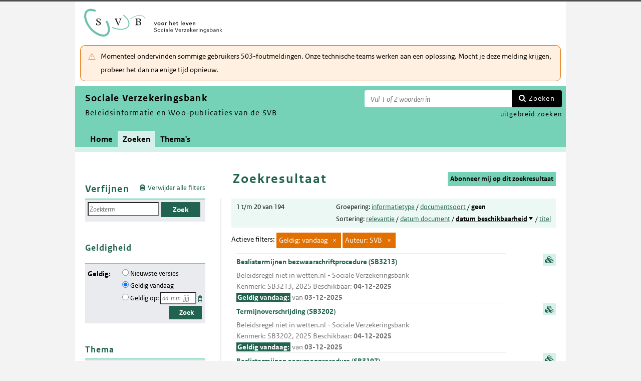

--- FILE ---
content_type: text/html; charset=utf-8
request_url: https://puc.overheid.nl/svb/zoeken/resultaat/PUC_1307_20/4/au/value0/
body_size: 42872
content:


<!DOCTYPE html SYSTEM "about:legacy-compat">

<!--[if IE 8]><html xml:lang="nl-NL" class="ie8"><![endif]-->
<!--[if (lt IE 8)|(gt IE 8)|!(IE)]><!-->
<html xml:lang="nl-NL" lang="nl-NL">
<!--<![endif]-->
	<head id="ctl00_head1"><script id="ctl00_jsinclude_jQueryLokaal" type="text/javascript">/* <![CDATA[ */ window.jQuery || document.write('<script type="text/javascript" src="/StippWebDLL/Resources/jquery/lib/v3_6_0/jquery.min.js"><\/script>') /* ]]> */</script><meta http-equiv="Content-Type" content="text/html; charset=UTF-8" /><meta charset="UTF-8" /><meta name="viewport" content="width=device-width, initial-scale=1" /><link rel="icon" href="/App_Themes/Algemeen/images/favicon.ico" type="image/x-icon" /><title>
	Zoekresultaat - Sociale Verzekeringsbank
</title><script id="ctl00_jsinclude_jQueryUI" type="text/javascript" src="/StippWebDLL/Resources/jquery/ui/v1_13_0/jquery-ui.min.js?v=9936"></script><link id="ctl00_pucresourcescssmain_min_css" href="/PUC/Resources/css/main.min.css?v=7310+" rel="stylesheet" type="text/css" media="all" /><!--[if lte IE 9]><link id="ctl00_pucresourcescssie8_min_css" href="/PUC/Resources/css/IE8.min.css?v=7310+" rel="stylesheet" type="text/css" media="all" /><![endif]--><link id="ctl00_pucresourcescssstyle_min_css" href="/PUC/Resources/css/style.min.css?v=7310+" rel="stylesheet" type="text/css" media="all" /><link id="ctl00_stippwebdllresourcesjqueryuiv1_13_0smoothnessjquery_ui_min_css" href="/StippWebDLL/Resources/jquery/ui/v1_13_0/smoothness/jquery-ui.min.css?v=9936" rel="stylesheet" type="text/css" media="all" /><script id="ctl00_jsinclude_jQueryColorBox" type="text/javascript" src="/StippWebDLL/Resources/jquery/plugins/colorbox/jquery.colorbox-min.js?v=9936"></script><link id="ctl00_stippwebdllresourcesjquerypluginscolorboxstylestyle5colorbox_css" href="/StippWebDLL/Resources/jquery/plugins/colorbox/style/style5/colorbox.css?v=9936" rel="stylesheet" type="text/css" media="all" /><script id="ctl00_jsinclude_Teksten" type="text/javascript" src="/StippWebDLL/Resources/js/JavascriptTeksten.ashx?v=9936"></script><link id="ctl00_stippwebdllresourcescssstippweb_css" href="/StippWebDLL/Resources/css/StippWeb.css?v=9936" rel="stylesheet" type="text/css" media="all" /><link id="ctl00_puchandlerskanaalhuisstijl_ashxidentifier_3d20" href="/PUC/Handlers/KanaalHuisstijl.ashx?identifier=20" rel="stylesheet" type="text/css" media="all" /><link id="ctl00_app_themessvbcssstyle_min_css" href="/App_Themes/SVB/css/style.min.css?v=7310+" rel="stylesheet" type="text/css" media="all" /><meta name="robots" content="noindex,nofollow" /><script id="ctl00_jsinclude_Cookie" type="text/javascript" src="/StippWebDLL/Resources/jquery/plugins/cookie/jquery.cookie.js?v=9936"></script><link id="ctl00_stippwebdllresourcescsscontrols_css" href="/StippWebDLL/Resources/css/Controls.css?v=9936" rel="stylesheet" type="text/css" media="all" /></head>
	<body id="ctl00_body1">
        
<!-- Start Piwik PRO installation code -->
<script type="text/javascript" async>
    (function (window, document, dataLayerName, id) {
        window[dataLayerName] = window[dataLayerName] || [], window[dataLayerName].push({start: (new Date).getTime(), event: "stg.start"}); var scripts = document.getElementsByTagName('script')[0], tags = document.createElement('script');
        function stgCreateCookie(a, b, c) {
            var d = ""; if (c) { var e = new Date; e.setTime(e.getTime() + 24 * c * 60 * 60 * 1e3), d = "; expires=" + e.toUTCString() } document.cookie = a + "=" + b + d + "; path=/;Secure"}
            var isStgDebug = (window.location.href.match("stg_debug") || document.cookie.match("stg_debug")) && !window.location.href.match("stg_disable_debug"); stgCreateCookie("stg_debug", isStgDebug ? 1 : "", isStgDebug ? 14 : -1);
            var qP = []; dataLayerName!== "dataLayer" && qP.push("data_layer_name=" + dataLayerName), qP.push("use_secure_cookies"), isStgDebug && qP.push("stg_debug"); var qPString = qP.length > 0 ? ("?" + qP.join("&")) : "";
            tags.async = !0, tags.src = "https://koop.piwik.pro/containers/"+id+".js"+qPString,scripts.parentNode.insertBefore(tags,scripts);
            !function (a, n, i) { a[n] = a[n] || {}; for (var c = 0; c < i.length; c++)!function (i) { a[n][i] = a[n][i] || {}, a[n][i].api = a[n][i].api || function () { var a = [].slice.call(arguments, 0); "string" == typeof a[0] && window[dataLayerName].push({ event: n + "." + i + ":" + a[0], parameters:[].slice.call(arguments, 1)})}}(i[c])}(window, "ppms", ["tm", "cm"]);
    })(window, document, 'dataLayer', 'a05b5d0a-cdc0-4a19-8729-6dbe7a0afc95');
</script>
<!-- End Piwik PRO Tag Manager code -->

	    <form method="post" action="/svb/zoeken/resultaat/PUC_1307_20/4/au/value0/" onsubmit="javascript:return WebForm_OnSubmit();" id="aspnetForm" autocomplete="off">
<div class="aspNetHidden">
<input type="hidden" name="__EVENTTARGET" id="__EVENTTARGET" value="" />
<input type="hidden" name="__EVENTARGUMENT" id="__EVENTARGUMENT" value="" />
<input type="hidden" name="__LASTFOCUS" id="__LASTFOCUS" value="" />
<input type="hidden" name="__VIEWSTATE" id="__VIEWSTATE" value="mH6pwXgm2hSs+xQzqB1QHQvq1muSjMXmbyqZ1OV+cr0fksOja7udF9m9+/14bwobSAi1RDFl1PFKKB52LGmcE1kl/O/CfutJ0/XpYO+ghnIarwDm8MlBu76RG4XkzkbvtTHGejj9+ggAdb1ovA6IoM4dMd75PWDniLdPaS3aUVsqwJHeJmH2r7x+zwdpghd4VM+dSrJymVDkhQOOMYWHaJgPMPuPVVIviaKfQQN8VvjMKZ9h7phR/vp3+FlzEAD41tua2nuDX0KWLhQqpN2sNcgJ2zlzUnuAVXeLxXkwAf0VNpt8sB7g6y5CJ8aygpnpnUTdtkuHW8Dxrartf1Gcqe3pcgMIJQHGGSatcITieFsZHD8TlWhk3RXlbZOi6Dy4Up+j9MlI5gqrYKD5gJ5n0f3Hj/r5t2HIRUqLrKnzNzUTgUUKV+vfIUCCqz5LjKTU9tgDRxPHSIfsAyr3YWN2c2+lKJO4dUUY1RRAbhLmkN41Lgzu0W5I2w6a98NqPww6ATNpVacHXJj9W1rtve3eBaGbzstI1t1Bpoik/jyZok0DfwQQpXBEKDz+glCca6fsaXod2GSXExe2QiSE3jkQc+1dXOaW0ajgp5fI6pOqdkmvkZS7dAwP2vPRRDJchrV41E2RqfWjYleo26C00KTripoaY4Oyf/EB1aoVmVJpNxcJJfkIZS5/IA/cNWTcTNNGuOwkNXZVC1RLiKHuq4IOeVOID+fBjgDPxbGYDK8HOIjSFtcb4W/cV2dPoxzGYoDXCK7PmbuBcO7QrO1nN5cU+x+AUO0uI5c7zey1KPvbeYrM8GGSMNC1p5e8BV/t0g1gobEHL/HbA3Tts9h3gg690TwTFKQ9m7KQp8/y0Ng/uX9N9/NdQqEeF7KzrvL4WGDWxWDa0IgTFTItBJOX2t0q7QKY8LP0c1KtmLY1Cw++z0wQalOh2FkSKz/1n1mLIkAyscpufSr8XAM2XCQ2tPwpH5eTnnTCBdFnzomEM6KZWTVLkAMRzxiHF5UdwBWm/cSuC2BfO26dgrrp0Bf4SnamntyshUUl1fgZy6ZrVpAtSJPlyC6jEKCH475Fm2+X4auqu0jtCBquJyHh9WO9chF8vfJu7SUaiSuOJ/AvhzWaXppvfsY0f4JnSIigbHyq1/r50wnk6ZU4tfv9ii2sM2obBS+ocYz+Oa1f9z6kAzU/g0fKZjja1Ckbko9C6Ka/qp4xC5vk/[base64]/E9lrm0hGS95X2tcGZYpROKd2ZQ8YbAe3zvMGdbFA08xLTDmgMCZLBu9Ex6J2BHnd4d6DHNxF2KDfjeSa2jALjVM67+FI9ArPuTDrnM+jr05c8MD2IoyYEdrSbkj3gSG1VVMPPxiTZPCCGadmuXDw65pL2ym4G1fCYxpftPrMHcRiDfsjGLUea/fvOhiwooSEJVGzTI+WZ+S3ktvLGA+QxLk4tawoMG9Axzei9tmer3KG9mpkII4dyOdXIzNS1T8YoBltQNaLcXszgZbjx0VyVcefJb44PYOLzPprJknEys2jAKEzAX3YtYNrJT8Y+ZjOb4nohQMG51i8RqvcEjk8NoKqd4y4XEW8i3o7Ap/RPfK2kn7QdVTulyTrQnaMIj7FNGXm6IUjV07TaCQc1LI+BQkRP04nEFHYYSd3Mlp/vxGgkXlyP7PWpGMm/MdV1zeH6qK3FY9X8puvx0GG+PJWEeFxcobDRsnSdbhGydGozOHA3v/ALaFyPo6DgPkKMZ/[base64]/442ckNugHb/EMF2M3isJXmsJQNmFlB1Vt5XU1T3EMvdkJ0WDwa8GcsBSVbbqp4q7doy2j/62u1bdlxfy45D0l3ek3oXzu5h9d78d0BPtJ7IGQjS5K3hAX5KEGUBub85p358ph0A2YzMHwWzQtj+FY6VT+x0Z15jeNeEgB4fkZ6JDo9i4MxT7icgeiYV9yDeQkicG9GqR0o1AmZcrLnitYh/n5RSQC9aP4xfIh2TFcbIvwxtjhseKU6TYUUS/5AHIVpIKZ5y99mUobOpk8C+dyEfXXFn69HnzMJD+521N9pYl7MfUFbgnLrLaqSU5/LqJ6Qo06pRhg9cDdepcgC3Q/yYpLa5UwRLRwlOEaaHX10EZ4FKK3oLQ6uKR+Z24NvhIXbCUGMPeOPG6TSTcgbks5iT5bK85qsLegHLN22XMWMTQ/L5IlpE+dl6yBSm+kGX/tXs8YPIEzsipC3mVCaXjV9ZyGtzTMf3Hag3P3f683abx5+si/HFeE7thDQVL2J1p/EkkAcAo3LFUbF4obxZa+1Z2GZV6oPd09MDq2CvcDqu1PcbGlXa3hszLPZ99VnoFUDDHIpbeX73ae0/18Nt1SR0PVeLfKPetNGw8NuUNgmeGtzZdDzT/CwuofreAe9oTlRcC1BFQnxg9Q7oPVbqrRwPU/hsSKII4QhtQhuY19jKxRIEhvEZa+zX++rw6IlWNtgnFzKDNdBcFmpl7Pr/+bpAN7u0wDbGux8Jc9i2nGXliNDaPk/1brz6Nyv4YHrfFWeah0qCapoV6FUdYs1kUVwuJj+ZGXo9eCjy+0g6H95E1yq2k3cO/I8sahJxjJf8gepq9ho9O4Jzd8MCVtcOHbuY5g7lxoGLsbPHT8RuyhYTuj1WMYE/bko6OHV+ZKxD/ibjJDKlzxw9rMvjHM/MXkaM2M4/zwZAEduJqAomEaPFe7m8TRXXjm3W11VKaXiIQTmOvc2ll4/Kq01GHFZX7WOer3pa18ikcX2mtnYekXsLF+ev0HEGSw2Cj+qekzURuw+Ojsk4zw3X0ayLwE91ZJ4AtnyefnTwjt9qorggKNLOOWw3xX8MVqS0S9kQ0/3u2w0sGzmvD9TgisSgAzKMd6TTTQpkCDxIo1q3QUl49bkN0E5sPdehOsxWrYYnuPJTNFnshQc+/IRauehVjD04JCSiSytwuuG8LrZ+7gHlnRjrj/uqpEg4AGz2Xs2GCSy2Q7BANxjUFuYfxpB/uCq3gGiJt8VQQCPvcnwOUu267JWY9pMip3FMNQ/HrR2BPBfb0swwY8APEx8YmzdhhnkMV2O0xje0UbWnQdD8DX/W0WLpZYyNzGqHR8+AWAdr/h9i2/587MlhkjAgQLvuahsAWbmcswav43yRECJ5fUWc+mDI47/42AcF9g+3LcBhgMVXOH1IQeWriZ+XvUKT0EaGD0uOnkI/tNOG4w2rmxHDh7zvlEkuB484zXoy6ycEwSM15I5m9FOdip3CO8OQCcggmCR8lPPEb2znRAaNC/pNqmY4C6YFLtJtv2kzaiJBHZfvbYHlYcYPvuVOzU1882Hg1oM44QT6SpXJzRiJnYVSG7zFW63DQzCk9vcguFQdz6gSU/bAZt0+JvjATjDkSWkswevbZwe35IU2cG4c4mqFRiAsXERJCdfY2Fm5/tdNMELrw3hMyv6uyChG/0rt3s9Os5sq7dX7xKoXV07sDArplsjgTfXa3K1j6mul/36Htpiz3wRWSf/56tkvohikX6CD1ZjUdlKTQ1el5zvtO1wfdCgHG4kHjKbAj6bbvAbmnzGvbgiRYxN+HIfLT0SYmmxjqO3QpQuBvy5N9voI+yeIQ0A7NQNPLo6XTjdHWc+3lOMpVcTpMIZHPJ/4B+FpPdWN0Rx/pK07F+Mf8kHcBP7Fw14TfWUneIySKY9GXt/nXc5OprWMKb1zDBOkSfxWBFkwHdw+STW+hIjK1nRVbPPSa5BKMgjP2PVc0OvOF7wJ3tU4pU1nzG0RXkgzTFeASHbt0waMQfAylFu+K3x0o98zYJ7fnBU9NDGMecfSvIA8u1S5ayrrMM5Ru4+jYcRUQlM0O2PiFtFDmp4O3h6XCiHM1oSv1HT0QLJ6my/5w3tn2/9BfWbW7+zhzjTSa734LXXLWq80Ati4Mbhf5hbxHPQ+CIWCAGbn1gO7doj6FoYVHZ2vku3/DB9yY3iLrOhSmmtQ6gZYEeEsNh1lnDGz/Xqw/O0qli8qqKyw8cTvgnBR/G7dirLJgf9X8eHsMlMWJ8G3MgSSUX94ZHZPU9lSIZqqyk20c7dvBNt3XeycGSJ7AKj3P6oX/pG0Ap+JmvL3gHaqYRFv49X6LBdYrKUSPi0XsHc23D3jK8Jl2eSFoW4ktzLGvFliEKvICVHVKY8yVIdFzVBX6i6T6V/y5vyoLXOtfNvV1OzGPjy3j9u3qQJJ8KTeoSDMxMYpre6gPa7svh4+A7kLz49lh11xHeN82WaFHeOorRlwlrkWo4FFD8x+oZ+cyCdkAoXgESXjfKM6xRO84ANVbSUYWLH0bK0FBdgE+YIyom9m8SARJQHqv0QAPBRzu7JotOGbtM7C4pFr+FQ2d2rdJe/ZYKlP2O3D226uyo8SAvq/oJ0Jev8GJiuc/[base64]/VjRzDMJwWBFZ+4Uup17NuoGbz4hTWVqCJUO2tCWinvUFIbmfE+hPP0CvdvuQ+At5mdrGMDixsZ/MfQWYrMf9ruskdlSxAK1apYEnblh3mxd2/7N+/yzZXSx1oDNcWogn2OPgHIPdv+XRs8xPJR+mUeOyFZGDtj+mX5FjXb1JRGIPbJ/JoFmt0DW7jEKiMiNC7t9b4Owsvf872cblFZpKbuUTbZsmGwlGQBXkcrXm4op+IKiYFg9qAdx7pfvWNHYVrp0RAnFTxRuJDnvBqrnKnkDAnqkgGyBa1hugaDVzmFOzr/P3MFVSDa+UCea2LwTv2pAPpgcABqfAG4hl9qW1l9LvP/5ykifkXGHiC4KaRyyqi/ohl0PjDjIt6Z6TNxlH/4+9idAy7halKMl2ciqjsbgczSEtT0PbbojWdzs7m4W0OOzE6jMOPQjZ58Jh8mMTn4XUXw52CDmyvfgXNs9lWP57OEau/[base64]/Vutnp8lCQQglMTXhLCwr1TaF4BWPS58JL0TnL/R+HkHsCkV7m5ppXjLw251mzutmO6lKijNa+c6CpVwXSz2zif/MqhKLJ9M83vLHowFFxtwfTMrafvUq7W31NmsO1wlkcQd5U+eyabNUydW+kQG/FzRCqG9W1U5AUpuRMLt4E7am4QVyH3pvR9UXyjcuCmKsdrOK6AMJL90SnYXahT/Owx1Xi6rDKRapGYVMMpTEWhcrJktt+sh40K2BILo1R0PJW7TxmTym59gf2KgleXqQ/fcKFy3eK+QGvhKKGSVr256ibJuVo6AN+ySAc3j7wcJw7GPNv8JIOYkPON4d37eNnIFC5bskQ0e8aNhZSZpsGQvH0giLA9YsDS7K5uxrbrZf/R/XZ7HnBOFmkMrX5lSszdXdDzN9bFXyCww+tRh/5jMhlVVGJ9rnlI0uqjTzwBmBkZvSXgZACiDKiHnoFr8+yp/XuFCZMMEdYkejcnGSeDA4TGpx1aOeltQ6PlK2DeyaskPbE3eRAJO8WKwMjmyp+2TnqfEdbjIC806uA91NAnhWqOnLgK4fO+XYxGP6XiGmtWbcFGVaQd8Jyzl/TzxBEBBas//[base64]/XgoM3OwimdvKH6pyBctcfBEKNpJUY/EwDUsOvTchH1EtiEkST5jOnZzkevxeujkKAipaLZalLUILWvBR3sK1JVPf2ShJtoH90YRXokOAYFMLrKvZkalYOh32bJm9cZNW2nr/Cow/MdvJZuYDC54aCsK7kC6AwIasMYq5jyHLfb6AWo0Toz3VTG1GCpV1f3aiB6Ht+0qE1a16mzPXKZ8IKSs6PP26dRVvP+OeqyNBNR9EJGANuJPKTjqiqojlj4Vwxj4iTU0rxX2IZn65+o7O/T4TZwhUiSp2v5hQ2FrGF+Lz01ARinl/m42l4zSEK8W5BcS2w4tl7wYzQ7lNi7DQepZtsxrAwU4uQCqraqlkGvex+s5ddZrPBJXQelW4VxUCQ1zpPUIOzCsRVuwnLUDIxE88VzRxb37Hdyc7D1RvJryxYiOs1GGY8YGDGiq1ajv0LlfSQdbEBBU/y/nzUpA6SyuzDK7u6SRrQl/et0dwYKtejR5YtpSkSYzhGvzl6QlPBfto634lcbBON88lFHQqCT+UyXIX7n5wv1dVAL75VJ9n2F1uBJP1t7ATsBMTxJLfQ76HzcBXJVoIOVON4gBqQ0o3Tl/Db6KCM0qqN/BpDgNdnH/H199vrMknnVyE1XLO88UnnmGJqkDFj98qPIGCBwNI2vR7cbIPQihI5FexqNCszk7p2ImAHf0V2nhVh9VIW2z4/eV7KbYCXkxTdgjMoiZgbhvTZuTyCkseVkRRT43HKex4/8KeagOsN3jXu+6fLXEtil81dcSEbZFgkLk4Y5SHNaTvVk+VuMERPKpOiLqxbHUHttey/jAFdCc78UGVQpkuxTwA+J5RR+/jseNC8xdlAscbB381yRvSZ+tq4wJPnzr5pOWD/5yOb6YqHz0RkloiNzA4gjr9fbAF/hBWHb9vKLw36XxaxF4YXFDk52tKjEUqm/5+dWUdB6wHddiVCdQiaucEEk2boR6zTYtX+/a1w2dH9XCQjLBvbGw9FiaCi1NfmUwUJ7iQ5RWoKvUOIDNRDRq1A8OZdA+EQmjIuUssYpI68yrk+WYXInA2CZB/4aNamsLYPtydbt2HCgIfz9GtyLKRLbIxmkRrUB3MacIkdKdhGq/hVo7uJfS12sTol431ChHqFGqZ9NGlQ8pRNMh1NeLvVuqnfWEoemHMuYak0lV4S/syNV5KtOiB7WbkfFGDWywrn5hSbHSYKNKHWzYA214zoOxqgYquTzNtpBoeIEFvexEmjoAU98Mkkt4UaJPRgP2hDgzdIWny4yJnF/gOJtWUKogEa+dc8xL3oBVM/[base64]/rf1n7mFDHaaIYE60pRCNWkAjw2e5njp9FU/mEOkI0XAA6QxbkitnczBfvgREH+/ekv8eLfZtKtiFOYwo7N1C7olwOxEaOIKddJvheI+HLh8iL2hO1Lt/7kiLK16ejltPC7WneTSeazf6CZUqUTKNhhptbEbORErOFVYxcV+JmbWKgb2TBzwfxhr/8FjsJkZgIEdoJLY2rDwvYRCGJQjzmqI4Vh0rKKsfSOOYpPuj0BU/gioIRgrptO+dh6OJYvLSOkgp0chT1vGfBVh2+XlFblnYtTv+9OGpbw6vWcUC1T/XGJ5NtzlqLEQ+AR1fXPAuTOdTVg7CtgOBL1Xxeh75cavRogYaqHJ1MFLXAjzsFM2sSis5KpASeIxlYlTPQ7xVaMKSq9jSx9TX4J+9GT/BnoO55S9PZ74Dufdrt6mGUPGdmfOznD3w/0WNeiX3kdaiweYhHdns5PhbDg7teLRKdd3+xqeUfmbVyZI9x+uyXQcvinBe1kZLiSMh/KHhvjLbXshHDKfhNR13FUy+xCXT/tOztY9IU0BbXBWOdwV78WfibNuYrDbAjWjI8uDApRaUbSt4R6k9FR/OutIqUMkUtvLEFqLe1aoc2OPQNxXu+oQlwTY21meVbhXglPAJGAJqbqeowE+Oc/K2K0LpFpauKEmoiZiSkCPv80NAXneMdKrZCuBE892toOo7vZbywT32mH8rV899V7kPymJ/CmlOFNwP1SYlR3qQMSkVoV/uA1dF1wSaoy/HxsHgMDGYeT8MxNsbE5/h5honUnyb6kUHEr1r1NHenKreeshi3hqaw4D8OH+04kP7b+oly+KfPpBRaAsvLi4Y0/obncslhuV1wZJm/7qDSZ+qg/7QnMZO4r7PnswbauiNJf0gTy2YAVXimOG2a+YW5ARofIAfh2ZYUY+AhC5kdjQlhUPfkLYdK49+5i9SsIl2wc/X5+Bpcj2LsYNOiuwFpg3uPvn9DQjFLxdEqCAuvNXhvGl8ZO3DxrC6AwctmmnWsNNMWVbma2ShISO44UEW2SqZzZAQ8KA+kTM4c2jaCd3OKpqbuABXBV7OjXI23xhCvzyPFRUY1hNhTHk1wyjMEaA6C+Yqtd7D5PVnvOH5y55ST0Rin3+8tIoWLJOsI79dgGx08/[base64]/B0FFV7SkbvmoowM6oAhC5wuS0EvJ+TlYQO+xbEAriEEWAYterYZ8rmwbq7aljjhokoAssh7nlbryuFqJrV5DSmAGzWUb3G6UgRVI91YOsOvpQNS4FKQ8qgVpIXnPCuMhq/Viy6sBpVPAKWk236Qg0X59oQOM73fi9fSXRY4IgNNTSXxtAInr8JBjFbfc19LsT8kcBgtTKU5oMNrc/wX1RtHjL+CmSDbnMy5YiaZigQQnOcV/eotkQNFPTiBz8jXmu87avDDPsFFAPk6u7JCV2oSoQbfaDLPZNiqAkdotHcNIFF0Y7BuD87tI7DU4/K5wrk834cIXNiFg8PzL4L2DDdJw/Gw3rT2uG0UW/jVmCQSvMwxIv8CZrWSzrFhjaDCwECgTO2ezpaNN8LYTX2bQMm5lWUnTDw5cwSzrkS84k3zcKzhT9jWj84AN/4oSCTrdrgR4anDDEiJdRx5rftuCiJHcSE18CmVbfVvpFs/cvERy0UDm7Db3BXT4sYRUsY4jTwjDuALn0HGZyOh6CM0ybd85qZxFc85LaxJ0HyIIze4kiO9mADFo2gGK6FKrKkJ4ID2aSkBiV1ziACgFcDLHVUQ+faRkqLRbz+hSLP4uzluAba5HHXo2YnWVzTMRiMr7yavit+y6V1Zvj4L369K1mewYdtPyHWVS/nUykTa15y/E9l5V2KQNThVflIQxz3/F5vcQXRsJUZiTcJw5e51eHvh/9Zw8uX4HUjROYMLXld/DQDB9bSIBHrmHRMxAYvTc92YhDDri49atoUpn0NnWxqFgTj/dcPdG6stoyrDvSBBRfMxsLTz/qB7OjGQxfzTpwFJYH6GbpcT0TJVJNC1hE6t2UMc2TbBWvq/F+9udXzPSCIQJ1jhIzeMBxA7HZihrfxYaRV47/V2wYOZywnxZEMa0Wij/7BcZ9l+lwqxsRKLQLAYPyqNgh80ocR83UXinpfSyx/HLckdUyCUo6TxGkWYyQQ/Q6x151FRFfkds8hH6kBBK92yNoBLyTcNcDUM9862HrS6bM4zpNwQxbKVQb60JgMn7sH5I0hZYrS+8Nb/1YxmnfI5ggmUuSrdJDb41NIIVNgsk4ix4vTgo73vmhIE96uFsERGuoefkSCXpvhYdRwUoDkwfTfTsGNZltHo36twkfJ2k3/mqKWlvgA2I48V5YmFevmEbFc4N31ui6w9pj6BUnUAa3ZUPWgNIlF63OPALjhk96jgHSLbpp/Ck7fZ2pJR+9u6nVELZimAP9hFAiznLaFg/ALK6TLd7tTriBYafWuXlXoLX7bufv39MTdL/di0ZRuDVZ46Am1AEkpfhpHMzlgD1MuEuJ5cCzy7QUJLYVliohs5yqoUuKemW1agAPiMMHEw8Rv70nOGUIjICZOHTG11Rw3lZWVvtPutEXv52g5b1UMUQVPl/kAk2vHSVCWolXGOe1EgYAepwyiegiQwh5x7IQ9ZlP8mVfOZHOBVtsFHQ3DNUzoUrrDe07bpR03rFoSDWta4tXwbpcIS5eB7ZjZsO4PZrO8oYv8xcEsE9B2TdqyJ6jh48E5dvsVNOJlb83zJBnCTaDuXahoyHS/hjac2VLBqBM1UX1A9PIe6JURqC5K2nMXg/qICROT0D7IzhqyjkcW72+lEwQN/71OzkxRF6/hdx43rNsV3UXkOvA8dm5U2okchIc6C9ZJFt21gieql5ENWWnENwsjSI4Fht6IiuqeGtbxGomo/Cu9azCtu7dJu1/z5Ghu4Cqc1tbyPc6t0JbLtJCEjwqkVlB8q+rmTDtFvq8vt3myS8qXVvRHLOMn2UDIjqhPIpwUti/SNri8SIJRA4tceAM/8oibyzOQQnH9CJ3ISi8wA/q2WPkC2IRle9fHXGe3ZE5iQ8U1KbM6TB+FAKvMk7W0OlCMF+TNIQe8/5ekexnFUrjNE/Qw9milHt5s4uBQq4EMWLi+XZO3gxbeECWZVmDdpz0VeGRdEiWAaX64MXIYr3mEC4jIbt4ogWpM2idYZAyBNG4b+N19SKwg9mfKt8p088gIpqaK74BBcRRitWUr3voPS3jbC4jdf/5X60dDHqDQ6QstkpO/lm7Wm9RRD84sciFSZAzIVPn39AcLfyOKiA3ciEu2C9BwX5hQPWs1w/CwQBOUiXwGXKzoN84QtblRks8WVjSll9S+x4GZRAvLA1Ifg/[base64]/iZUCGNzSFAFGL/H7pWMeEvLtRLPKfIsSnpVLMJa+3aT73kjIENbMj4M1VeJJ1xmGMRzmB72FRRQ3CdFkW7+QxTOy0yVVGzEGY+7VeIeZ6qBH8Y0N27GviKk+OZS9dDOcWWhyuI2TeX+mVHnrGgmth9/nxFibfUpPpEdUwRUuChaZ5+3qsusYtFjqdlxjwcIiLavR0I0l4ygdfomMqHmLM4H8q/sqdrZ/bFlxuNPMUWLZzVEVzSEnTgungbcC/oMsX6rsGTNt2BwRCo4DdwTKVh4u6tXNbjEjgBee5VKu8bW2VFArxuQl1EXg7dUTNuqrVldPwme0iwYCjl0tnMftUTwM5xK1X0WluHapo/EiEbfOKzp7NmPw3wCWC5XrTo6AKefu5Bh12eb9f/cpai+M8g1VkjLWe9w4+hgJsU6sNOPmJMTRAbv1Nw0oTjBMvd3awgLG9Ivip2G4oDXfpMv+yJ+jma4oAIxyRRUNPoheZC8/nny6gf1/5lg7XlbdQS8ttebn9aL+arh/2p4YdAjw94HADUOE5x8sLPlvzHngOhX5pCyiaOLEjvaBAi5dRjIDa9DMgoTxyV7y3ynamM3KFxMsAhOeXXTRo5Ce4RVfobwlP8K/9BG8bJbZDmnvwZ5BMqdc8RPAoGsc6jKWsvRCRXD+mxXqWD5KEWHztbDFFVWA6/zAY4Ynj3GaQ4VUHdRDu/xdSYKrCyeTeEhkq/JPH1DN/G0CKc8uUsyAl5mATQ8fvTQYuqQQqAKNDvigJZjjyeRBl2RUIK0W47E2IiK27nXH1MQNbS2jOhv13cCwiLMT8HzeIvr5Nf4Xylr8lGxuooAG7j5cLECpcwZl2vhihnmuABxSP60VRWRiSaq8LHKxg6T9zMK236guwjAtmzBY+jFp8ALHpgl2zRJp/9cOaUU9XIIPMMHu2B6o+qRpOZ0oD5s4ilbPg55QJQUU9k3kI1uDXRYRMe6DPa9WzRS5RlW4vcHQ1ndGfeNx/UaWTS7Jm731q09p5nZLNURsXNlxpTEmtACEUYLjmngFbZOXTMMZQEUzXVFYmXYcoFDbY+UcdoxQPYvKRs/w/[base64]/d1PA89n5g0/Chezmi/H8yEv2c/6tKLV6duNVAXJfkpHqxOdkA8dZyHMbaMERWqMJC2TcoCfek9DE0E9lQpXJrd3T55c7J8wXIkApEnILtcz8dBo+kVIRZN3iFT7/NtC/s9C6zbZOEMMTZm6wzmAz7UzLXurmdaRkd11MFJbjSMN+vFemwkTGc+tIdNVssCLdP9rtXp+lpzvRkafTLdaZh7AkCgc+q8TTyrB2m+nJ5FQdPsrmBYcaMV1aOj9L77u8fzs67TzWLNMnTVYVGYXlJmuTIEg1TfQXOrIR9QfCZ56opJ0fbDOpcuJMAy/jwmUfBzz+ar/cNNs3g6C52X9a6CKhrGOvGvWJzmL5U+7gwaxHb/h7djTMiAXdiv6mWv3tuL2WnnYhcH0s9eh+mTCHQBUi4UUjS/BiOfjtd1VZwyiukNm558SIzjs8PkE6IQFdWBEz/YGG49K60SYMJKjm6m/6tZtiFu+Of9E+dV0hfuv5D00qCuvuEnpYz3VVW4DD93TXSebaYuAjE5EyxR3PcnfK2FzNdLzdpuwSjM52SzI9p9pS5zuBggCI2HbuoSqAnTQ+qrKpX4XX2xLrL+FMPDNo/j/pwtAjqNxN0u019svBWnlwtclzSAZ/[base64]/93xMPOpQ5Ryg/E+CXBSeB8Q4qbMX1RdYnOkqkqDbsbe3JplaOOCADXQQ9DBdP15QgiND0FDpovKmTQv+mxzfslxInQ/tEbtYDnQ603uSyS1p3z5Rm+MtlO29PTLhdk10N1o3tX6YbKiaZSfXCPqP4DNI3LTjUF2xZ1ZJLMHgi1aM2mwnUQieuERy2x6uk8j4WPRQwZTddzt+SjWKEir0iFxrInXgQRUeLC2A7UqeE1FHBLMfhqNI0i2tL83PtNg6o/TD7wlaQi8rrO50o5L8jEbZQiBRMvSinS+FGzpZLgriWC90Y4LJ7KwpmOPnf/muWiAMsODEAlh849NuH2cBmyfxA1/7rh1Tx9O6nXBqgr/tM2qIw5BWDQCIZnPp0WlN0e0tmQCncvuHlZdT3wYNkRQNA+Vo7RoL35MfZkoGvrK+ghh4eHzZjT4iS1Qgq/Yk38WMqZKLhgXMQB/nOMEzvFE4aFhQv51pcOsKxmLoBv23LnrBiKj3TdPYYr33nire8vYhNGZA/V6wSarj8O2SansrKKpdENgalSwOU0bNetvZiWOqXJ2Lhg0IR//nT4vaOc+dYmR4+w1Bqpo0ZMJd+7FC0BxpkvHAjypWu/wNlHXxTvyb8F/OlT2Cg7/92J/+flCi0ouegHpZnSLvDuy0C/T9Plm2lPERzmmP16u54KJY3wTBVRrCqxkQSUTIpf+CBtkQ88a3XPnVZW1wzBCrqZ7eYnrlqYV3wHvDs06+9sZw9cG2niUsqVNybT/ZV2Aley2g37aRiD44xZEbDPqy35R6qnmiH31aSLqPRSVXD0cMwH/V26GYD8X9N2cr1GH0GEGTNWTgKPt/UbbOW2D9Qez7a2sXHiAxNd0izZHG0+mixR4NX0NVlMwtSeNkqe/QYFiDR3hgLCS80DSsNNpBQIWgETURQ4fgxBgb1O9K7KP4m/k4T5JJfPjTz1vICSfLylTqmsnGlFZ7JzuVXqJRhHg07fmcNqqyQHT1BVYODXIixJ1DNDXad0KXsybVdl4VDsSca7T7pzFtINS0SKJn3UnU8zB3RNRQHbCi3khyepA/G6kKpui+LifzwauvY/fHJq3Lt4UkIF9yHBrue6vn0/Y5ARX9rj/yOfwcwgwrQfypgfNLfMyxtWmrw9Y32gWt2Bgo3wyPRT9yyMk+r5oqNxe7N9NvpnUOBWLx4N+dEeiPGiItifZwyPhvo+CDSv2N18Sqwx+rFi+OF/mTTCLORGtycqfYqJWAjXeh6tU58DLbRkRKvNcZSTYmaYt0puPXX4RuratQRRCEEzxGYDn8FivgWsliyJL6yhgdYtAqzjq+ibNXQtPWREnb7x97aBbXI+zsEIf+2QTLpCpKh49/MhqXcecFlFgwv7vb/keetUT/qC2dEsYeUCfYqFKnYSyXi/FghqZoARlcRNN1qoHGIVqT23UhLjunp65BUbUVk9bcn96dHjNaIFw5o8fTWX4qI4Wh29Ilh+xA3135YcxkdZizIKORWAyejBMSPmuwfNVg821y1BuPeXshOyx7ozbhStG5kVAKUZ+g4IKPj0HVvK/AQxu5m53l6NIRLH82npzIbvXIT4Xps2jD+WXD3T6PX1OFt8NqSFr1vKTkttDx/[base64]/urPPJo8wk0Nc9WZ8QRL72nVr8+jHuZxyQ1a4jxAEUuJWpcjleMR1bWz/bFiYmYw8S09HXfDHJLPRDBx1I/LmlzLU8lfmmIxTOX73UFRC4PvzqkdiHmto8b2s9bMfuhBd0YsTLDExPaRahcrWHD0peZHA2EnowtW8jeWxJJdgMaRJo+MeWdleTCmlZNsMX4Ush1m8ppAUQVzQqz45MKn4JP5EeOP32VS/iDq1hfpMEKPWGvW5Epm1Xjxs2moSuPv3em6T81lJaseQ1rAfew8NFQXCoUTJgsOI52NyVgRt4m/VeJ/WWjyvg9fGYm0invf4tsDWgBQjnDie7sxAW9afRv91UCPuaADc2d3xJYCcQ/JS/b2DnyHuGJmehQhZ9cx6Y9okSdp1NEdo+o19wicPrHA/VT7Vcb9hCJCOcczBhshD6qSa/Of4GUJgzl7/LZi4Ev3mrkbWi21i60EKK9sdOWl5TIbkY2UnJjuvqzhlO7v1qM2hTEUdj+9ia1FLcgx1vdUfdNEDRTdNT0RTmmupVTMYOLt1vG+/oNtc3NQUMDIlePW7lNlbAiTNlToeS1KUHwR+nJg7rxGffWR+8g7tCvMMqjsWyRpbvQoYBypucaXz6XQ2JjpxcJmtoOqHN+08QtKCDRsuKR3INY1thL+egC/Vc9PgMeXNJdT+7jGgOC/erYHAnu5CrKb5iKRNdWfM3cWFZ44FzP5l9L56yn2H/WTrac2MbYkwua6hFxCOZF/[base64]/[base64]/ivH3fJxw32ZE3OhiEv2rvniNbZZjN/XH8lerlMQNMH/7zNdklC2/H9egEd6hWT9tvnrG8tSTOl/oU+f3UF8FVPou8eSy9uedUL4WLzFM917vNTFYloRnnnj/g2m2MW74chqBKwP/[base64]/hd+3Tj7tz3pdfgfteqk2YlDwLtZhVuBitczcEiVXiguPKtU2tvFIZvKE+1nBaXxfF9+2omlI2kss/geDocHEoEhI+xIbVqStZX6M0BuqytjQ8NkGYQVXCOhTXW2lNo1xoAs1kXHMC9HaeC6MJUVFZFKAx/cgAb7SVVTmS9kejvo7bYlJPbzdHCT/3KY74IztiPr9JqF61fE5Je8T2vCV2Lbugbko5tjDmHNjbzSIu0YrleBxTfZe6QDDduszivBULAomUWJVyatNHVALKaG8cFvv9QwfY5Y5NlmvJrf3popx1SAsLGj7lMwcm4Y7/vm5GjU/4tiYUYZoHHWs+HPNCT8DR2UFAE9aQo5MKY5EqE5HoSWpZOw68fTJwSVrIjrKPlX6cN3vbUx6XE1OtMhApEIj3JYVyvCZyjEQ+MERYgMOuKkGekdB9FOk4F/TR1cr5PJtakJdsNTr34ps0hR3tKi97ipuH8TANQr439xDqUDNtyf9M8i3XY8eH4FcVSiRx7DTbJ5KpngNmBGpfvg7HLd4h1ED+mWWTlNp+B+cWOy+XsbTHa4M6q6Uw6S/NdoDCH+Y4nMGabcuPvqx0X597m1iu4rB4h7w04iHTsyNTGqR6NQD9XUzD11jNpiLX/XYugKpu9X9hgS7wpRxirbiybMb4XpsrQeBfJCCLYRdhkZWOrcpCoHNnGhU28t56+j5auBhgtTHF580+zrCNEJ48Py71fl6POYn72h7U4VuKKnVy9twxtn1a7hV0eudB6W73CjHcFNnkB4pHJE8nbFwwbGPXvBlCKpeYCeOU/CcCH9dNbQJYrh4Utthrh6WNgzPYhSDiDRkyKCLWctGa4YUwzPPn7z9uYnVY+M6DPIZd4yaTXHlm6Y/zG+ECBPQpmFWiLHrIvWJPQdxwmplbhJ1sUFMPwg7gV4Xh+lWhGkRKwFFY5PHtV3EIe3kOHvZFArysJYLwjviSXS59ZGYDNWEuuX87IXlcxUF/iX7xtFIfAoXGuDAMavI2f1LbbxRM6oiAx5TcqRBe3lFIibRqpIdUQBb9UqAY5xqaDrs/zHqs9diVXZ1mS13PmsaVGhOCHrIMTihpkb6RzVrMa+GiNKxr+f61MYFY4HLaecvlOz7FIqjx93sL7hrO3dwIfeenNKqx+ekEVHgaWZ4ai8HcGkww1aF4/DJrxBHs9NqPNAHV2fTYmoibMmvd6Wtk/2vciOw2C/VNyuI+SYiS+FkcFi+EY/qd4b8/[base64]/LtHDJPxH5MVV/axAwbWU+d1TSpcurtYz57o+cSJPme7mZZZ2Wb74PecZA6XsobFPAL7q6G/Vo9xJIVG3shbdr0weKOi5nuSYY/arrALC+ojHe64GFy9t1ja9pZddtVNMmCg/y4Yg/pMVAqLPRZUpbWqzh2G0kX6WnMp9OUgvRWjp61raJi2qN9B2c+JS2iaE2uExmNt+5pKyAwzW3vQk4PHZ+XNiO5/lTgh4Qn/pq2wQNHk/zznkJzu1pm/nQNWDSZeH9yyl1vXwe1lXdqSAqChgNJK5t//jn6fnIiYX61hi82f5kFcSv2ZTNAQX62sRHzTP8lu8lwpnEDxvetp/HUmDcOxifjFiovSdDsEr+8LOUPLSdrGTQJICNjIAoFHbwiiPTveUinpfUR2niHZF8tGhbyOdqIUIyHuh95caIt9chpubETGY3PoLJZImTvbrM7bb9AwjcClXrk308EsRpTgyUtpluZwqhHZ/zkbdnH2btXIYCmgN5bWtVnuxVQx/DlDZP/HAHn3tA42QLY97mNWduIEmI9OXKfsJcBmJKB8BKqXU8oMQEdWjHmUeC0b5Onq7NhI9y4uR4cVVX0x5DXiQIfwf/sq58bghTaBCoTtcQZ4sYavOuX4mjiEWG/7cTwcvPhJt1ZH4q8Nv33z4GCkMmF0jZYXb5nhMZY61izI1Ak3XhvYnxZEN6QHtsxxafWGrRbMnVca9RkFZKqHZMMrscc/IjdW4Npf9z2ErAZcUjyRreA3VCvPe9RWlgritCnT3DbqXPFV16bCLZ741n73zUDnaGl636CvNDDtqBDkt1LTfXdklkC3OkCuWL88YV0Z3XRY0eBhmpRsUOUwKqHxi5NU7QgJfapuo+Tgh0wYT68gQJwkw/wxjOOJir+9yFoOwa++fBuXhDzNtfINR2R0coikEDmoElsVvQLTbHvoQbMD+I42Z+cDx/FXt6J5jUW9JdMtPYxwkKdNAgmnhICT5snTW2ViZ/a+vJ8O49hzRoUG4oLRMNq1Zpk+5n2EN0afWE3HY5CyEQxtpGnyFk2x1E2P1Q/4ePMylFg+OaHJzc3NJuQokUZ0gGuzLZwqzqyppCN3S6N1PWjYEG+foXecgQlORRCfzT/FJT8uE7/j2NrGL8spmjwRw/[base64]/0EK79gvP+bRV0Xat3cgvymdWz2uohZJH1I6qlscAZvSXW7Ecq8BDOlGT+qEWsnSK+E/Kqzt0YgT4mLA9bNw1HAEW+2H2J9kSQ9oTwWz+kFgJbj03nyJubOb5mxfUua0fIkv+qCv7f8onhZ+07y7kQiynqBELG4lfszvEWixyaLhYYVC/X2AQuD3YzC/B8H5Klyp3EBS6hdVEgXkb2uhnpqouVM3Aravp2dyrnOG8Dth5Alqr/aAvEupiXi1OwWC0nYDogY+PBkPmfv27iTUxioYMU7j3x1HNFLmfTNcWPk4nfhRg2mSoQzCBSKVbePv2PlBhGpm/5UVDFzQHFSgtrykV3bkPFQoyxcXcEdVIHcs8d5LpTThmwJFVkiIUfhZm+/7uwZHEtN0QjL/52Pg3alJSCHJoEopcFpmkmxGeeyJcDOI5xG7pQCFU221/Np/HfZOL9HfnT2CbnHp9i2QGBy434A8cpvzkHzO2hntpzm3AXqd1w3FJ/vqJkXmkXtlEVAKRwSNBiS2M+PFzLDiDeiebgCCveGG5gPKUq+IsmZqsOv41n9se4VVs372d1Acf2ZqU8Oo4m5TnJq5lJc1FbYEsxgfe5wbPvLT56VAoXTzpBn3RcNRT70CjA9wEjdG/4cbkTGgEXBdnXBdyyrYMBjr+8BOEi10BNugNGvw9keVsbfzbz0InW74SlViT7/UY99AOLEqR16PtR14oEgJ0YUEI8h9/BQIa5QJOBPRP2qHdiv6FVyt4zxvamrI9MBrOsMceK/v2Z+KMESq2i9TBqIKU89Lm7l3QSHEA3F5eLq/7gKt3MwPTFsvbi6cC7RE5mO/a46UUoUcml6ebzZ+GNhhjS2aPWsi+HvqLUHZQH/YSwhYLm0DafH/BbsDL8tVsmZKhPlT8RGPfceOsAxri5znaxMqk8E1qTQZrowqVeHlVAuDeIyVZ37rh20ShejF4s1OmbQw+39JxUagDplQgkQCnJ3dp5mOvYQIP262QS2a8b/bzmrT1tIHCya8XX2WGppG5j1A/[base64]//ejBkHj2N9MVfFIpk0t2rtPK4IRQOrqNsHIjfuQ++w1ufk8yyfNRYLGCb8SvMHt4urJovdDbnTvmhQDoNe0rneA//irceYhjfuszdj/928+Rmeu4Tkb74nm18T3++6ah8dkhtPgveoanTCtlhg5t9RFoW0ANUHzZaFGlyrv7CHhec83uGj4mUfJHk4uA1oUz0954YKFU2MHibpD8/sFip85kImGscsFTKI9KcgvtlsC4p/SZPXCargtPiiqaGx/YvI3LVcW90A1y6O+CqP/x/NzW0DcJb01odsUQXcbVI9z73XimepfMuS71nhH3MeBlTI3HH5Rij64S/G3CC2NbH4Zo9nA2Kid29QtFuTTfQG0zVLCokTHFh5S3m6UruTGqs5pGAGjcmPH2uhvbiyvZog78ouxOoXJb4CuDXA++nnV75m/pQzz2MO7AxG7At2QElD55ZKEOabBXQnaf9qav1pSe253KHe4P14grGQMr54DNjO8MO6bq5ZPsaZlUWy7pqvsZGtB0YrONbtRWP+nov5MUJ7lG3ZNr4I+kIF0/2BduS07WShDoDHyTsON3t+9xIdnKRGi" />
</div>

<script type="text/javascript">
//<![CDATA[
var theForm = document.forms['aspnetForm'];
if (!theForm) {
    theForm = document.aspnetForm;
}
function __doPostBack(eventTarget, eventArgument) {
    if (!theForm.onsubmit || (theForm.onsubmit() != false)) {
        theForm.__EVENTTARGET.value = eventTarget;
        theForm.__EVENTARGUMENT.value = eventArgument;
        theForm.submit();
    }
}
//]]>
</script>


<script src="/WebResource.axd?d=Dxa2PHw4GZpwKrIGWHgAPxxHzS79GBIpWKcKTarhnHQmaponfYFf_cXznrjZ3BVFWqTdyzfrAJgop5ttpQtfa2KvdRRTrgEgRjtjIVzDgJA1&amp;t=638901608248157332" type="text/javascript"></script>


<script type="text/javascript">
//<![CDATA[
$(document).ready( function() { $.ajaxSetup ({  cache: false  }); });function verwijderAlleFilters() {$.removeCookie('overheid.owms_informatietype'); $.cookie('overheid.owms_informatietype', JSON.stringify([]), { path: '/', secure: true });$.removeCookie('overheidpod.accessrights'); $.cookie('overheidpod.accessrights', JSON.stringify([]), { path: '/', secure: true });$.removeCookie('overheidpod.audience|PUC_6644_0'); $.cookie('overheidpod.audience|PUC_6644_0', JSON.stringify([]), { path: '/', secure: true });$.removeCookie('overheidpod.datumtype|PUC_6390_0'); $.cookie('overheidpod.datumtype|PUC_6390_0', JSON.stringify([]), { path: '/', secure: true });$.removeCookie('overheidpod.documentnummertype|PUC_6394_0'); $.cookie('overheidpod.documentnummertype|PUC_6394_0', JSON.stringify([]), { path: '/', secure: true });$.removeCookie('overheidpod.hoofdtaak|PUC_4022_0'); $.cookie('overheidpod.hoofdtaak|PUC_4022_0', JSON.stringify([]), { path: '/', secure: true });$.removeCookie('overheidpod.informatietype_documenttype|PUC_21566_0'); $.cookie('overheidpod.informatietype_documenttype|PUC_21566_0', JSON.stringify([]), { path: '/', secure: true });$.removeCookie('overheidpod.kanaal'); $.cookie('overheidpod.kanaal', JSON.stringify([]), { path: '/', secure: true });$.removeCookie('overheidpod.land|PUC_5793_0'); $.cookie('overheidpod.land|PUC_5793_0', JSON.stringify([]), { path: '/', secure: true });$.removeCookie('overheidpod.onderwerp'); $.cookie('overheidpod.onderwerp', JSON.stringify([]), { path: '/', secure: true });$.removeCookie('overheidpod.organisatie|PUC_4070_0'); $.cookie('overheidpod.organisatie|PUC_4070_0', JSON.stringify([]), { path: '/', secure: true });$.removeCookie('overheidpod.relatieformat'); $.cookie('overheidpod.relatieformat', JSON.stringify([]), { path: '/', secure: true });$.removeCookie('overheidpod.relatiescope'); $.cookie('overheidpod.relatiescope', JSON.stringify([]), { path: '/', secure: true });$.removeCookie('overheidpod.relatiesoort'); $.cookie('overheidpod.relatiesoort', JSON.stringify([]), { path: '/', secure: true });$.removeCookie('overheidind.relatietype'); $.cookie('overheidind.relatietype', JSON.stringify([]), { path: '/', secure: true });$.removeCookie('overheidpod.taal|PUC_5798_0'); $.cookie('overheidpod.taal|PUC_5798_0', JSON.stringify([]), { path: '/', secure: true });$.removeCookie('overheidpod.thema'); $.cookie('overheidpod.thema', JSON.stringify([]), { path: '/', secure: true });}
                $(function () {
                    $('#ctl00_cphContent_Sub_ctl00_vtsZoekterm').keyup(function (event) {
                        if (event.which === 13) { // 'Enter'
                            __doPostBack('ctl00$cphContent$Sub$ctl00$btnZoek','')
                            return false;
                        }
                    });
                });
                    $(document).ready(function () {
                        $('ul.facet_unselected > li a.folding, ul.facet_unselected  li a.unfolding').click(function () {
                            if ($(this).hasClass('folding')) {
                                $(this).parent().find('> ul').addClass('hidden');
                                $(this).removeClass('folding').addClass('unfolding');
                            }
                            else if ($(this).hasClass('unfolding')) {
                                $(this).parent().find('> ul').removeClass('hidden');
                                $(this).removeClass('unfolding').addClass('folding');
                            }
                            return false;
                        });
                    });//]]>
</script>

<script src="/StippWebDLL/Resources/js/StippWebValidatie.js?v=9936" type="text/javascript"></script>
<script type="text/javascript">
//<![CDATA[

                  $(document).ready(function () {
                        $('#ctl00_vtsZoekterm').autocomplete(
                            {
                            source: function( request, response ) {
                                $.ajax({
                                    url: '/PUC/Handlers/SOLRAutocomplete.ashx?VeldTemplateIDs=',
                                    dataType: 'json',
                                    data: {
                                        q: request.term, t: ($('#hfTitelSuggestHandler').val() != '' ? 1 : 0) 
                                    },
                                    success: function( data ) {
                                    response( data );                                            
                                    },
                                    error: function(a){
                                        console.error(a);
                                    }
                                });
                            }    
                            
                            , minLength: 2, delay: 500
                            });
                  });//]]>
</script>

<script src="/ScriptResource.axd?d=9TgE-AK2LAvpzc-X_2k_7MvWUSFcsRdGiDtJ3S3Kk8CUSdN-qryvNblTCQxvkfMFbsFi7ApOUMc_gYtDs5ERXXU_wac6eHghYgEb-crL-_aUTK8KccntQ6UXvFvj4Zzdbb0N_SVh3VY0JobnzqIAAXirx8epyV6CctEDvCkg1zg1&amp;t=ffffffff93d1c106" type="text/javascript"></script>
<script type="text/javascript">
//<![CDATA[

                  $(document).ready(function () {
                        $('#ctl00_cphContent_Sub_ctl00_vtsZoekterm').autocomplete(
                            {
                            source: function( request, response ) {
                                $.ajax({
                                    url: '/PUC/Handlers/SOLRAutocomplete.ashx?VeldTemplateIDs=',
                                    dataType: 'json',
                                    data: {
                                        q: request.term, t: ($('#hfTitelSuggestHandler').val() != '' ? 1 : 0) 
                                    },
                                    success: function( data ) {
                                    response( data );                                            
                                    },
                                    error: function(a){
                                        console.error(a);
                                    }
                                });
                            }    
                            
                            , minLength: 2, delay: 500
                            });
                  });//]]>
</script>

<script src="/ScriptResource.axd?d=qkpTVPg5uMRmIeYU7XKYtpuEI-eiafwALzWAbv-rHABBt3AS15BhUj5vvd99TQt2vWg-TU1NSOME_MYcqEtUugV-QBEYoHnBi4D_l-VhlZhfdJX-CPx6M8cw_6g0PJe6fCWKplDKuMLW4dnxYwLa0Asdzvy-hTlJVsq17nU0lkE1&amp;t=5c0e0825" type="text/javascript"></script>
<script src="/ScriptResource.axd?d=F3IE3N6hJVHnW3Sr3t7Ii2Txi_T6EbEzUiQfJb1ZN4NryXkR9PyV2Jmu6gvA_KFchB5Y4RpN2EWYF7YnPn7vsz9zTWxZlcBqiGDiRKSGicQEDhUeLX5jMYfejjqGNhEm6nAMm2U4kMNE3D4Uqze7R7bkBHPIBFlU3K-fKMxE8b0mcUGIz9SNkY2W_qxJtXtA0&amp;t=5c0e0825" type="text/javascript"></script>
<script src="/StippWebDLL/Resources/jquery/ui/v1_13_0/jquery-ui.min.js?v=9936" type="text/javascript"></script>
<script src="/PUC/Resources/js/modernizr.js?v=7310+" type="text/javascript"></script>
<script src="/PUC/Resources/js/KOOP_webapp.min.js?v=7310+" type="text/javascript"></script>
<script src="/PUC/Resources/js/algemeen.min.js?v=7310+" type="text/javascript"></script>
<script src="/PUC/Resources/js/sessionStorage.min.js?v=7310+" type="text/javascript"></script>
<script src="/PUC/Resources/js/jquery.waardenlijstopenklap.js?v=7310+" type="text/javascript"></script>
<script type="text/javascript">
//<![CDATA[
function WebForm_OnSubmit() {
if (typeof(ValidatorOnSubmit) == "function" && ValidatorOnSubmit() == false) return false;
return true;
}
//]]>
</script>

<div class="aspNetHidden">

	<input type="hidden" name="__VIEWSTATEGENERATOR" id="__VIEWSTATEGENERATOR" value="CB1A9E74" />
	<input type="hidden" name="__VIEWSTATEENCRYPTED" id="__VIEWSTATEENCRYPTED" value="" />
	<input type="hidden" name="__EVENTVALIDATION" id="__EVENTVALIDATION" value="ZjvY8fjI6uCce7YgPz+BGoKo22K8GhuNRlNOaaUiNDPugLekO9QeamiN65T8KsCvM1O/SE6WxxucxZipRDxCIZiZcyLg5qs40blaPdZ6afo/z/Us4IzyfSQmxh3VxcrtFHM6pFhk5FSi6EAcsSsdHX77t8zdnyMzqvs5v3XV++tMCn0vVqD7sFccTL7mJ26eq8OeBU8a7JdZAO/[base64]/uaLRWlnBquSrAiNJAV68f4iwy4sIeB4Zh8MD1mb2ve2g+iBgi5U2GERUQ5SmZh2xC24tdMTpCauudZpgJlySgq2WSyjgyr7C+/5aK+dc39ywzpcRLMSbwW2UPrwWfoiHIIlBvXEMkOvFbQMSNCQZolsOhuKaXMm1Wd6+J2+cttzWtA1aXJBH3qjWF5IUzEZtKw3jGXLY++sSGQIYXuWMDpVUvaDpHoK7HmyVsWX/0MstL0im1DYzuAdI7pz2qQhLkV4798TUffms2W1jUuohmP0IyZeBVU1Oi7jjNKMem0u9ZIa8P3Jqq2g631HECML0vtzxFIkLDZ2p4bV12PQezT2vv6hCsqZRsVd8VNx5grA/Puq/yAVzovRgl+v+X6DE85sQ9zqnQ78R5yqHs1irk/ewepNe8UXQsAMgtfg0GSaxtoRwbTJV3w1myuS9earnMdhSQHx7N2o2VzWZu8edOQRkt6ut0Iv97+lk4l0TKkv7VMOJ3Vp6a4fCcbmAznE=" />
</div>	        
            <script type="text/javascript">
//<![CDATA[
Sys.WebForms.PageRequestManager._initialize('ctl00$StippWebResourceManager1', 'aspnetForm', ['tctl00$cphContent$Main$ctl00$ctl00$Aanmelden$upOverzicht',''], [], [], 90, 'ctl00');
//]]>
</script>


            <div id="centerbox">
                <div id="mainbox">
                    <div id="header">
                        <div class="skiplinks">
                            <p>
                                <span class="assistive">Ga direct naar</span><a title="Navigeer naar de inhoud" href="#content">Inhoud</a><span class="assistive">of</span><a id="skip-to-menu" class="active" title="Navigeer naar het hoofdmenu" href="#navigation">Menu</a>
                            </p>
                        </div>
                        <div id="branding">
                            <img id="logotype" src="/App_Themes/SVB/images/logo.svg" alt="Logo Sociale Verzekeringsbank" />
                            <div id="payoff">Sociale Verzekeringsbank</div>
                        </div>
                        <div id="ctl00_divSiteheader" class="siteheader">
                            

<div class="blok-tekst">
    <div class="blok-titel">
        
    </div>
    <div class="blok-inhoud">
        <p>Momenteel ondervinden sommige gebruikers 503-foutmeldingen. Onze technische teams werken aan een oplossing. Mocht je deze melding krijgen, probeer het dan na enige tijd opnieuw.</p>
    </div>
</div>
                        </div>
                        <div id="titelpayoffsnelzoeken">
                            <div id="application_titel">
                                Sociale Verzekeringsbank
                                <div id="ctl00_divPayoff" class="application_payoff">
                                    Beleidsinformatie en Woo-publicaties van de SVB
                                </div>
                            </div>
                            
                                <div id="snelzoeken">
                          
                                    <fieldset class="zoekbox">
                                        <legend>Zoeken op tekst</legend>
                                        <div id="ctl00_pnlZoekbox" class="zoekbox-tekst" onkeypress="javascript:return WebForm_FireDefaultButton(event, &#39;ctl00_btnZoeken&#39;)">
	                                
                                            <span class="header-zoeken-achtergrond">
                                                <label for="ctl00_vtsZoekterm" class="hidden">Zoekterm</label>
                                                <span><input type="text" name="ctl00$vtsZoekterm" class="VeldText  default_text" value='' id="ctl00_vtsZoekterm"  title="Vul 1 of 2 woorden in" aria-label="Zoekterm" /><span id="ctl00_ikv_ctl00_vtsZoekterm" style="display:none;"></span></span>
                                            </span>
                                            <a id="ctl00_btnZoeken" class="snelzoekenButton" formnovalidate="formnovalidate" href="javascript:WebForm_DoPostBackWithOptions(new WebForm_PostBackOptions(&quot;ctl00$btnZoeken&quot;, &quot;&quot;, true, &quot;&quot;, &quot;&quot;, false, true))">Zoeken</a>
                                            <input type="hidden" name="ctl00$hfTitelSuggestHandler" id="hfTitelSuggestHandler" value="uitgebreid zoeken" />
                                        
</div>
                                    </fieldset>
                            
                                    <a id="ctl00_lbUitgebreidZoeken" class="uitgebreidZoekenLink" href="javascript:__doPostBack(&#39;ctl00$lbUitgebreidZoeken&#39;,&#39;&#39;)">uitgebreid zoeken</a>

                                </div> 
                            
                        </div>
                        

<div id="navigation" class="nav-block">
    
            <span class="assistive">Hoofdnavigatie</span>
            <ul>
                <li class="">
                    <a href="/svb/">Home</a>
                </li>
        
            <li class="selected">
                <a href="/svb/zoeken/">Zoeken</a>
            </li>
        
            <li class="">
                <a href="/svb/themas/">Thema's</a>
            </li>
        
            </ul>
        

    
</div>

                    </div>

                    <!--[if lt IE 8]>
                        <div class="block-alert-message" id="block-site-message">
                            <p class="lead">Deze site omarmt moderne standaarden en technieken.</p><p>Uw webbrowser ondersteunt deze standaarden niet. Stap daarom over op een recente browser.</p>
                        </div>
                    <![endif]-->

                    <div id="main">
                        
    <div class="mainform" id="content">
        <h1 id="resultaat">Zoekresultaat</h1>


    <input type="button" value="Abonneer mij op dit zoekresultaat" id="abonneren_zoekresultaat" class="button abonneren-zoekresultaat" />


<div class="content_section">

    

    <div id="ctl00_cphContent_Main_ctl00_ctl00_pnlSamenvatting" class="summary">
	
        <div class="result_count">
            1 t/m 20 van 194
            
        </div>
        
<div class="result_sorting">
    
            <div>
                Groepering:
                
            
            <a id="ctl00_cphContent_Main_ctl00_ctl00_Sortering_lvGroepering_ctrl0_hlGroeperingAan" title="Zet groepering op informatietype aan" href="/svb/zoeken/resultaat/PUC_1307_20/4/au/value0/g/informatietype-id/p/1">informatietype</a>
         / 
            
            <a id="ctl00_cphContent_Main_ctl00_ctl00_Sortering_lvGroepering_ctrl2_hlGroeperingAan" title="Zet groepering op documentsoort aan" href="/svb/zoeken/resultaat/PUC_1307_20/4/au/value0/g/documenttype-id/p/1">documentsoort</a>
         / 
            <strong id="ctl00_cphContent_Main_ctl00_ctl00_Sortering_lvGroepering_ctrl4_actieveGroepering">geen</strong>
            
        
            </div>
        

    
            <div>
                Sortering:
                
            
            <a id="ctl00_cphContent_Main_ctl00_ctl00_Sortering_lvSortering_ctrl0_hlSorteringAan" title="Sorteer aflopend op relevantie" class="inactief" href="/svb/zoeken/resultaat/PUC_1307_20/4/au/value0/s/relevantie-wt_desc/p/1">relevantie</a>
         / 
            
            <a id="ctl00_cphContent_Main_ctl00_ctl00_Sortering_lvSortering_ctrl2_hlSorteringAan" title="Sorteer aflopend op datum document" class="inactief" href="/svb/zoeken/resultaat/PUC_1307_20/4/au/value0/s/datumdocument-wt_desc/p/1">datum document</a>
         / 
            <a id="ctl00_cphContent_Main_ctl00_ctl00_Sortering_lvSortering_ctrl4_hlSorteringActief" title="Sorteer oplopend op datum beschikbaarheid" class="desc actief" href="/svb/zoeken/resultaat/PUC_1307_20/4/au/value0/s/issued-wt_asc/p/1">datum beschikbaarheid</a>
            
         / 
            
            <a id="ctl00_cphContent_Main_ctl00_ctl00_Sortering_lvSortering_ctrl6_hlSorteringAan" title="Sorteer oplopend op titel" class="inactief" href="/svb/zoeken/resultaat/PUC_1307_20/4/au/value0/s/titel-wt_asc/p/1">titel</a>
        
            </div>
        
</div>
    
</div>
    

    
            <div class="actieve-filters">
                <span class="titel">Actieve filters: </span>
                <ul>
                    
            <li>
                
                    <a href="/svb/zoeken/resultaat/PUC_1307_20/4/au/value0/gdlv/1" onclick="">Geldig: vandaag</a>
                
            </li>
        
            <li>
                
                    <a href="/svb/zoeken/resultaat/PUC_1307_20/4" onclick="verwijderWaardelijstItem('PUC_233800_20', '', 'value0', '%2Fsvb');">Auteur: SVB</a>
                
            </li>
        
                </ul>
            </div>
        

    
            <ul class="search_result">
                
            
            <li lang="nl">
                <a href="/svb/doc/PUC_3213_20/10" data-zoekindex="0" target="_self">
                    Beslistermijnen bezwaarschriftprocedure (SB3213)
                    <span class="zoekterm"></span>
                    <span>
                        Beleidsregel niet in wetten.nl -  Sociale Verzekeringsbank  

                        <span class="datums">
                            Kenmerk: SB3213, 2025 Beschikbaar: <strong>04-12-2025</strong>  <br /><strong class="vandaag-geldig">Geldig vandaag:</strong> van <strong>03-12-2025</strong>
                        </span>
                    </span>
                </a>
                        
                <a data-identifier="PUC_3213_20" data-versie="10" data-hash="0" href="/svb/doc/PUC_3213_20/10" class="relation_link" title="Toon samenvatting">samenvatting</a>
            </li>
        
            
            <li lang="nl">
                <a href="/svb/doc/PUC_3202_20/12" data-zoekindex="1" target="_self">
                    Termijnoverschrijding (SB3202)
                    <span class="zoekterm"></span>
                    <span>
                        Beleidsregel niet in wetten.nl -  Sociale Verzekeringsbank  

                        <span class="datums">
                            Kenmerk: SB3202, 2025 Beschikbaar: <strong>04-12-2025</strong>  <br /><strong class="vandaag-geldig">Geldig vandaag:</strong> van <strong>03-12-2025</strong>
                        </span>
                    </span>
                </a>
                        
                <a data-identifier="PUC_3202_20" data-versie="12" data-hash="0" href="/svb/doc/PUC_3202_20/12" class="relation_link" title="Toon samenvatting">samenvatting</a>
            </li>
        
            
            <li lang="nl">
                <a href="/svb/doc/PUC_3197_20/13" data-zoekindex="2" target="_self">
                    Beslistermijnen aanvraagprocedure (SB3197)
                    <span class="zoekterm"></span>
                    <span>
                        Beleidsregel niet in wetten.nl -  Sociale Verzekeringsbank  

                        <span class="datums">
                            Kenmerk: SB3197, 2025 Beschikbaar: <strong>04-12-2025</strong>  <br /><strong class="vandaag-geldig">Geldig vandaag:</strong> van <strong>03-12-2025</strong>
                        </span>
                    </span>
                </a>
                        
                <a data-identifier="PUC_3197_20" data-versie="13" data-hash="0" href="/svb/doc/PUC_3197_20/13" class="relation_link" title="Toon samenvatting">samenvatting</a>
            </li>
        
            
            <li lang="nl">
                <a href="/svb/doc/PUC_3192_20/13" data-zoekindex="3" target="_self">
                    Belanghebbende (SB3192)
                    <span class="zoekterm"></span>
                    <span>
                        Beleidsregel niet in wetten.nl -  Sociale Verzekeringsbank  

                        <span class="datums">
                            Kenmerk: SB3192, 2025 Beschikbaar: <strong>04-12-2025</strong>  <br /><strong class="vandaag-geldig">Geldig vandaag:</strong> van <strong>03-12-2025</strong>
                        </span>
                    </span>
                </a>
                        
                <a data-identifier="PUC_3192_20" data-versie="13" data-hash="0" href="/svb/doc/PUC_3192_20/13" class="relation_link" title="Toon samenvatting">samenvatting</a>
            </li>
        
            
            <li lang="nl">
                <a href="/svb/doc/PUC_2186_20/11" data-zoekindex="4" target="_self">
                    Pseudo-nabestaanden (SB2186)
                    <span class="zoekterm"></span>
                    <span>
                        Beleidsregel niet in wetten.nl -  Sociale Verzekeringsbank  

                        <span class="datums">
                            Kenmerk: SB2186, 2025 Beschikbaar: <strong>04-12-2025</strong>  <br /><strong class="vandaag-geldig">Geldig vandaag:</strong> van <strong>03-12-2025</strong>
                        </span>
                    </span>
                </a>
                        
                <a data-identifier="PUC_2186_20" data-versie="11" data-hash="0" href="/svb/doc/PUC_2186_20/11" class="relation_link" title="Toon samenvatting">samenvatting</a>
            </li>
        
            
            <li lang="nl">
                <a href="/svb/doc/PUC_2183_20/11" data-zoekindex="5" target="_self">
                    De gevolgen van de vrijwillige verzekering voor huwelijkse tijdvakken op grond van bilaterale verdragen (SB2183)
                    <span class="zoekterm"></span>
                    <span>
                        Beleidsregel niet in wetten.nl -  Sociale Verzekeringsbank  

                        <span class="datums">
                            Kenmerk: SB2183, 2025 Beschikbaar: <strong>04-12-2025</strong>  <br /><strong class="vandaag-geldig">Geldig vandaag:</strong> van <strong>03-12-2025</strong>
                        </span>
                    </span>
                </a>
                        
                <a data-identifier="PUC_2183_20" data-versie="11" data-hash="0" href="/svb/doc/PUC_2183_20/11" class="relation_link" title="Toon samenvatting">samenvatting</a>
            </li>
        
            
            <li lang="nl">
                <a href="/svb/doc/PUC_2152_20/11" data-zoekindex="6" target="_self">
                    Tijdvakken van wonen of werken in een andere lidstaat van minder dan &#233;&#233;n jaar (SB2152)
                    <span class="zoekterm"></span>
                    <span>
                        Beleidsregel niet in wetten.nl -  Sociale Verzekeringsbank  

                        <span class="datums">
                            Kenmerk: SB2152, 2025 Beschikbaar: <strong>04-12-2025</strong>  <br /><strong class="vandaag-geldig">Geldig vandaag:</strong> van <strong>03-12-2025</strong>
                        </span>
                    </span>
                </a>
                        
                <a data-identifier="PUC_2152_20" data-versie="11" data-hash="0" href="/svb/doc/PUC_2152_20/11" class="relation_link" title="Toon samenvatting">samenvatting</a>
            </li>
        
            
            <li lang="nl">
                <a href="/svb/doc/PUC_2150_20/12" data-zoekindex="7" target="_self">
                    Tijdvakken van wonen of werken in Nederland van minder dan &#233;&#233;n jaar (SB2150)
                    <span class="zoekterm"></span>
                    <span>
                        Beleidsregel niet in wetten.nl -  Sociale Verzekeringsbank  

                        <span class="datums">
                            Kenmerk: SB2150, 2025 Beschikbaar: <strong>04-12-2025</strong>  <br /><strong class="vandaag-geldig">Geldig vandaag:</strong> van <strong>03-12-2025</strong>
                        </span>
                    </span>
                </a>
                        
                <a data-identifier="PUC_2150_20" data-versie="12" data-hash="0" href="/svb/doc/PUC_2150_20/12" class="relation_link" title="Toon samenvatting">samenvatting</a>
            </li>
        
            
            <li lang="nl">
                <a href="/svb/doc/PUC_2146_20/14" data-zoekindex="8" target="_self">
                    Verzoek tot het sluiten van een artikel 16-overeenkomst (SB2146)
                    <span class="zoekterm"></span>
                    <span>
                        Beleidsregel niet in wetten.nl -  Sociale Verzekeringsbank  

                        <span class="datums">
                            Kenmerk: SB2146, 2025 Beschikbaar: <strong>04-12-2025</strong>  <br /><strong class="vandaag-geldig">Geldig vandaag:</strong> van <strong>03-12-2025</strong>
                        </span>
                    </span>
                </a>
                        
                <a data-identifier="PUC_2146_20" data-versie="14" data-hash="0" href="/svb/doc/PUC_2146_20/14" class="relation_link" title="Toon samenvatting">samenvatting</a>
            </li>
        
            
            <li lang="nl">
                <a href="/svb/doc/PUC_2140_20/13" data-zoekindex="9" target="_self">
                    Detachering van werknemers: Relatie met de werkgever (SB2140)
                    <span class="zoekterm"></span>
                    <span>
                        Beleidsregel niet in wetten.nl -  Sociale Verzekeringsbank  

                        <span class="datums">
                            Kenmerk: SB2140, 2025 Beschikbaar: <strong>04-12-2025</strong>  <br /><strong class="vandaag-geldig">Geldig vandaag:</strong> van <strong>03-12-2025</strong>
                        </span>
                    </span>
                </a>
                        
                <a data-identifier="PUC_2140_20" data-versie="13" data-hash="0" href="/svb/doc/PUC_2140_20/13" class="relation_link" title="Toon samenvatting">samenvatting</a>
            </li>
        
            
            <li lang="nl">
                <a href="/svb/doc/PUC_2138_20/10" data-zoekindex="10" target="_self">
                    Werken in loondienst in twee of meer lidstaten (SB2138)
                    <span class="zoekterm"></span>
                    <span>
                        Beleidsregel niet in wetten.nl -  Sociale Verzekeringsbank  

                        <span class="datums">
                            Kenmerk: SB2138, 2025 Beschikbaar: <strong>04-12-2025</strong>  <br /><strong class="vandaag-geldig">Geldig vandaag:</strong> van <strong>03-12-2025</strong>
                        </span>
                    </span>
                </a>
                        
                <a data-identifier="PUC_2138_20" data-versie="10" data-hash="0" href="/svb/doc/PUC_2138_20/10" class="relation_link" title="Toon samenvatting">samenvatting</a>
            </li>
        
            
            <li lang="nl">
                <a href="/svb/doc/PUC_2126_20/11" data-zoekindex="11" target="_self">
                    Temporele werkingssfeer (SB2126)
                    <span class="zoekterm"></span>
                    <span>
                        Beleidsregel niet in wetten.nl -  Sociale Verzekeringsbank  

                        <span class="datums">
                            Kenmerk: SB2126, 2025 Beschikbaar: <strong>04-12-2025</strong>  <br /><strong class="vandaag-geldig">Geldig vandaag:</strong> van <strong>03-12-2025</strong>
                        </span>
                    </span>
                </a>
                        
                <a data-identifier="PUC_2126_20" data-versie="11" data-hash="0" href="/svb/doc/PUC_2126_20/11" class="relation_link" title="Toon samenvatting">samenvatting</a>
            </li>
        
            
            <li lang="nl">
                <a href="/svb/doc/PUC_2121_20/10" data-zoekindex="12" target="_self">
                    Werkzaamheden in loondienst en werkzaamheden anders dan in loondienst (SB2121)
                    <span class="zoekterm"></span>
                    <span>
                        Beleidsregel niet in wetten.nl -  Sociale Verzekeringsbank  

                        <span class="datums">
                            Kenmerk: SB2121, 2025 Beschikbaar: <strong>04-12-2025</strong>  <br /><strong class="vandaag-geldig">Geldig vandaag:</strong> van <strong>03-12-2025</strong>
                        </span>
                    </span>
                </a>
                        
                <a data-identifier="PUC_2121_20" data-versie="10" data-hash="0" href="/svb/doc/PUC_2121_20/10" class="relation_link" title="Toon samenvatting">samenvatting</a>
            </li>
        
            
            <li lang="nl">
                <a href="/svb/doc/PUC_1312_20/5" data-zoekindex="13" target="_self">
                    Mededelingsverplichting Participatiewet (SB1312)
                    <span class="zoekterm"></span>
                    <span>
                        Beleidsregel niet in wetten.nl -  Sociale Verzekeringsbank  

                        <span class="datums">
                            Kenmerk: SB1312, 2025 Beschikbaar: <strong>04-12-2025</strong>  <br /><strong class="vandaag-geldig">Geldig vandaag:</strong> van <strong>03-12-2025</strong>
                        </span>
                    </span>
                </a>
                        
                <a data-identifier="PUC_1312_20" data-versie="5" data-hash="0" href="/svb/doc/PUC_1312_20/5" class="relation_link" title="Toon samenvatting">samenvatting</a>
            </li>
        
            
            <li lang="nl">
                <a href="/svb/doc/PUC_1291_20/3" data-zoekindex="14" target="_self">
                    Leefvormen (SB1291)
                    <span class="zoekterm"></span>
                    <span>
                        Beleidsregel niet in wetten.nl -  Sociale Verzekeringsbank  

                        <span class="datums">
                            Kenmerk: SB1291, 2025 Beschikbaar: <strong>04-12-2025</strong>  <br /><strong class="vandaag-geldig">Geldig vandaag:</strong> van <strong>03-12-2025</strong>
                        </span>
                    </span>
                </a>
                        
                <a data-identifier="PUC_1291_20" data-versie="3" data-hash="0" href="/svb/doc/PUC_1291_20/3" class="relation_link" title="Toon samenvatting">samenvatting</a>
            </li>
        
            
            <li lang="nl">
                <a href="/svb/doc/PUC_1276_20/4" data-zoekindex="15" target="_self">
                    Voortvluchtigen (SB1276)
                    <span class="zoekterm"></span>
                    <span>
                        Beleidsregel niet in wetten.nl -  Sociale Verzekeringsbank  

                        <span class="datums">
                            Kenmerk: SB1276, 2025 Beschikbaar: <strong>04-12-2025</strong>  <br /><strong class="vandaag-geldig">Geldig vandaag:</strong> van <strong>03-12-2025</strong>
                        </span>
                    </span>
                </a>
                        
                <a data-identifier="PUC_1276_20" data-versie="4" data-hash="0" href="/svb/doc/PUC_1276_20/4" class="relation_link" title="Toon samenvatting">samenvatting</a>
            </li>
        
            
            <li lang="nl">
                <a href="/svb/doc/PUC_1242_20/10" data-zoekindex="16" target="_self">
                    Geen schending van de mededelingsverplichting (SB1242)
                    <span class="zoekterm"></span>
                    <span>
                        Beleidsregel niet in wetten.nl -  Sociale Verzekeringsbank  

                        <span class="datums">
                            Kenmerk: SB1242, 2025 Beschikbaar: <strong>04-12-2025</strong>  <br /><strong class="vandaag-geldig">Geldig vandaag:</strong> van <strong>03-12-2025</strong>
                        </span>
                    </span>
                </a>
                        
                <a data-identifier="PUC_1242_20" data-versie="10" data-hash="0" href="/svb/doc/PUC_1242_20/10" class="relation_link" title="Toon samenvatting">samenvatting</a>
            </li>
        
            
            <li lang="nl">
                <a href="/svb/doc/PUC_1109_20/11" data-zoekindex="17" target="_self">
                    De betaling van de boete (SB1109)
                    <span class="zoekterm"></span>
                    <span>
                        Beleidsregel niet in wetten.nl -  Sociale Verzekeringsbank  

                        <span class="datums">
                            Kenmerk: SB1109, 2025 Beschikbaar: <strong>04-12-2025</strong>  <br /><strong class="vandaag-geldig">Geldig vandaag:</strong> van <strong>03-12-2025</strong>
                        </span>
                    </span>
                </a>
                        
                <a data-identifier="PUC_1109_20" data-versie="11" data-hash="0" href="/svb/doc/PUC_1109_20/11" class="relation_link" title="Toon samenvatting">samenvatting</a>
            </li>
        
            
            <li lang="nl">
                <a href="/svb/doc/PUC_1102_20/11" data-zoekindex="18" target="_self">
                    Het opleggen van een maatregel en het geven van een schriftelijke waarschuwing (SB1102)
                    <span class="zoekterm"></span>
                    <span>
                        Beleidsregel niet in wetten.nl -  Sociale Verzekeringsbank  

                        <span class="datums">
                            Kenmerk: SB1102, 2025 Beschikbaar: <strong>04-12-2025</strong>  <br /><strong class="vandaag-geldig">Geldig vandaag:</strong> van <strong>03-12-2025</strong>
                        </span>
                    </span>
                </a>
                        
                <a data-identifier="PUC_1102_20" data-versie="11" data-hash="0" href="/svb/doc/PUC_1102_20/11" class="relation_link" title="Toon samenvatting">samenvatting</a>
            </li>
        
            
            <li lang="nl">
                <a href="/svb/doc/PUC_1101_20/13" data-zoekindex="19" target="_self">
                    Niet spontaan melden van relevante feiten en omstandigheden (SB1101)
                    <span class="zoekterm"></span>
                    <span>
                        Beleidsregel niet in wetten.nl -  Sociale Verzekeringsbank  

                        <span class="datums">
                            Kenmerk: SB1101, 2025 Beschikbaar: <strong>04-12-2025</strong>  <br /><strong class="vandaag-geldig">Geldig vandaag:</strong> van <strong>03-12-2025</strong>
                        </span>
                    </span>
                </a>
                        
                <a data-identifier="PUC_1101_20" data-versie="13" data-hash="0" href="/svb/doc/PUC_1101_20/13" class="relation_link" title="Toon samenvatting">samenvatting</a>
            </li>
        
            </ul>
        
</div>
<span id="ctl00_cphContent_Main_ctl00_ctl00_dpPagineer">
                <ol class="paging">
                    

                    
                            <li class="active">
                                
                                    <a href="/svb/zoeken/resultaat/PUC_1307_20/4/au/value0/p/1">1</a>
                                 
                                
                            </li>
                        
                            <li>
                                
                                    <a href="/svb/zoeken/resultaat/PUC_1307_20/4/au/value0/p/2">2</a>
                                 
                                
                            </li>
                        
                            <li>
                                
                                    <a href="/svb/zoeken/resultaat/PUC_1307_20/4/au/value0/p/3">3</a>
                                 
                                
                            </li>
                        
                            <li>
                                
                                    <a href="/svb/zoeken/resultaat/PUC_1307_20/4/au/value0/p/4">4</a>
                                 
                                
                            </li>
                        
                            <li>
                                
                                    <a href="/svb/zoeken/resultaat/PUC_1307_20/4/au/value0/p/5">5</a>
                                 
                                
                            </li>
                        
                            <li>
                                
                                    <a href="/svb/zoeken/resultaat/PUC_1307_20/4/au/value0/p/6">6</a>
                                 
                                
                            </li>
                        
                            <li>
                                
                                    <a href="/svb/zoeken/resultaat/PUC_1307_20/4/au/value0/p/7">7</a>
                                 
                                
                            </li>
                        
                            <li>
                                
                                    <a href="/svb/zoeken/resultaat/PUC_1307_20/4/au/value0/p/8">8</a>
                                 
                                
                            </li>
                        
                            <li>
                                
                                    <a href="/svb/zoeken/resultaat/PUC_1307_20/4/au/value0/p/9">9</a>
                                 
                                
                            </li>
                        
                            <li>
                                
                                    <a href="/svb/zoeken/resultaat/PUC_1307_20/4/au/value0/p/10">10</a>
                                 
                                
                            </li>
                        

                    
                        <li class="next"><a href="/svb/zoeken/resultaat/PUC_1307_20/4/au/value0/p/2">Volgende</a></li>
                    
                </ol>
            </span>

<div id="popup_relations" class="hidden">
    <a href="javascript:void(0)" class="popup-sluiten"></a>
    <div class="popup-content"></div>
</div>



<div id="popup_abonnerenzoekresultaat" class="hidden">
    <h2>Abonneren op zoekresultaat</h2>
    <div class="popup-content">
        
        <div id="ctl00_cphContent_Main_ctl00_ctl00_Aanmelden_upOverzicht">
	
                <div id="ctl00_cphContent_Main_ctl00_ctl00_Aanmelden_UpdateProgress1" style="display:none;">
		<div class="abonneren-loading"></div>
	</div>

                <div id="ctl00_cphContent_Main_ctl00_ctl00_Aanmelden_pnlAttenderingToevoegen">
		
                    <fieldset>
                        <legend>gegevens</legend>
                        <div>
                            <span><input type="text" name="ctl00$cphContent$Main$ctl00$ctl00$Aanmelden$vtAttenderingNaam" class="VeldText  default_text" value='' id="ctl00_cphContent_Main_ctl00_ctl00_Aanmelden_vtAttenderingNaam"  maxlength="255" required="required" title="Vul een naam in voor het abonnement" /><span id="ctl00_cphContent_Main_ctl00_ctl00_Aanmelden_ikv_ctl00_cphContent_Main_ctl00_ctl00_Aanmelden_vtAttenderingNaam" style="display:none;"></span><span id="ctl00_cphContent_Main_ctl00_ctl00_Aanmelden_vp_ctl00_cphContent_Main_ctl00_ctl00_Aanmelden_vtAttenderingNaam" style="display:none;"></span></span>
                            <span id="ctl00_cphContent_Main_ctl00_ctl00_Aanmelden_RegularExpressionValidator1" style="display:none;"></span>                            
                            <span id="ctl00_cphContent_Main_ctl00_ctl00_Aanmelden_cvAttenderingNaam" style="display:none;"></span>
                            <span><input type="email" name="ctl00$cphContent$Main$ctl00$ctl00$Aanmelden$vteAttenderingEmail" class="VeldTextEmail default_text" value='' id="ctl00_cphContent_Main_ctl00_ctl00_Aanmelden_vteAttenderingEmail" required="required"  title="Vul uw e-mailadres in"/><span id="ctl00_cphContent_Main_ctl00_ctl00_Aanmelden_vp_ctl00_cphContent_Main_ctl00_ctl00_Aanmelden_vteAttenderingEmail" style="display:none;"></span><span id="ctl00_cphContent_Main_ctl00_ctl00_Aanmelden_ve_ctl00_cphContent_Main_ctl00_ctl00_Aanmelden_vteAttenderingEmail" style="display:none;"></span></span>
                            <div id="ctl00_cphContent_Main_ctl00_ctl00_Aanmelden_vsAttendering" class="attenderingsfouten" style="display:none;">

		</div>
                            
                        </div>
                    </fieldset>                    
                    <fieldset class="buttons">
                        <legend>knoppen</legend>
                        <input type="button" name="ctl00$cphContent$Main$ctl00$ctl00$Aanmelden$btnAttenderingToevoegen" value="Toevoegen" onclick="javascript:WebForm_DoPostBackWithOptions(new WebForm_PostBackOptions(&quot;ctl00$cphContent$Main$ctl00$ctl00$Aanmelden$btnAttenderingToevoegen&quot;, &quot;&quot;, true, &quot;attendering&quot;, &quot;&quot;, false, true))" id="ctl00_cphContent_Main_ctl00_ctl00_Aanmelden_btnAttenderingToevoegen" />
                        <input type="button" name="ctl00$cphContent$Main$ctl00$ctl00$Aanmelden$btnAnnuleerAttenderingToevoegen" value="Annuleren" onclick="javascript:__doPostBack(&#39;ctl00$cphContent$Main$ctl00$ctl00$Aanmelden$btnAnnuleerAttenderingToevoegen&#39;,&#39;&#39;)" id="btnAnnuleerAttenderingToevoegen" formnovalidate="formnovalidate" />
                    </fieldset>                    
                
	</div>
                
            
</div>

        <script type="text/javascript">
            $(document).ready(
                function () {
                    // Na updaten de acties opnieuw koppelen
                    Sys.WebForms.PageRequestManager.getInstance().add_endRequest(koppelAttenderingPopupActies);
                });
            
        </script>

    </div>
</div>


    </div>
    <!-- main form-->
    <div id="sub_form">
        <div id="ctl00_cphContent_Sub_ctl00_pnlFilters" onkeypress="javascript:return WebForm_FireDefaultButton(event, &#39;ctl00_cphContent_Sub_ctl00_btnZoek&#39;)">
	
    


    <h2 id="ctl00_cphContent_Sub_ctl00_VerfijnenTitel">Verfijnen</h2>
    <a onclick="verwijderAlleFilters();" id="ctl00_cphContent_Sub_ctl00_VerwijderAlleFilters_btnVerwijderFilters" class="verwijder-alle-filters" href="javascript:WebForm_DoPostBackWithOptions(new WebForm_PostBackOptions(&quot;ctl00$cphContent$Sub$ctl00$VerwijderAlleFilters$btnVerwijderFilters&quot;, &quot;&quot;, true, &quot;&quot;, &quot;&quot;, false, true))">Verwijder alle filters</a>

    
        <ul class="facet_unselected zoekbox">
            <li>
                <label for="ctl00_cphContent_Sub_ctl00_vtsZoekterm" class="hidden">Zoekterm</label><span><input type="text" name="ctl00$cphContent$Sub$ctl00$vtsZoekterm" class="VeldText  default_text" value='' id="ctl00_cphContent_Sub_ctl00_vtsZoekterm"  title="Zoekterm" aria-label="Zoekterm" /><span id="ctl00_cphContent_Sub_ctl00_ikv_ctl00_cphContent_Sub_ctl00_vtsZoekterm" style="display:none;"></span></span><input type="hidden" name="ctl00$cphContent$Sub$ctl00$hfTitelSuggestHandler" id="hfTitelSuggestHandler" /><input type="submit" name="ctl00$cphContent$Sub$ctl00$btnZoek" value="Zoek" onclick="zoeken();WebForm_DoPostBackWithOptions(new WebForm_PostBackOptions(&quot;ctl00$cphContent$Sub$ctl00$btnZoek&quot;, &quot;&quot;, true, &quot;&quot;, &quot;&quot;, false, false))" id="ctl00_cphContent_Sub_ctl00_btnZoek" class="search-button" />
            </li>
        </ul>
    

    
<script type="text/javascript">
    $(document).ready(function () {
        $('.geldig_op').click(function () {
            $("input[value='rbGeldigOp']").prop('checked', true);
        });
        
        $('.geldig_op').parent().find('.ui-datepicker-trigger').click(function () {
            $("input[value='rbGeldigOp']").prop('checked', true);
        });

        $('.geldig_in select')
            .focus(function () {
                $("input[value='rbGeldigIn']").prop('checked', true);
            })
            .change(function () {
                // iets later, voor IE11
                setTimeout(function () { $("ul.datumselectie input.search-button").click(); }, 200);
            });
    });
</script>
<h3>Geldigheid</h3>
<dl class="active_filters ">
    <dt>Geldig:</dt>
    <dd>
        <ul class="datumselectie">
            <li><input id="ctl00_cphContent_Sub_ctl00_GeldigheidFacet_rbLaatsteVersie" type="radio" name="ctl00$cphContent$Sub$ctl00$GeldigheidFacet$DatumSelectie" value="rbLaatsteVersie" onclick="javascript:setTimeout(&#39;__doPostBack(\&#39;ctl00$cphContent$Sub$ctl00$GeldigheidFacet$rbLaatsteVersie\&#39;,\&#39;\&#39;)&#39;, 0)" /><label for="ctl00_cphContent_Sub_ctl00_GeldigheidFacet_rbLaatsteVersie">Nieuwste versies</label></li>
            <li><input id="ctl00_cphContent_Sub_ctl00_GeldigheidFacet_rbVandaagGeldig" type="radio" name="ctl00$cphContent$Sub$ctl00$GeldigheidFacet$DatumSelectie" value="rbVandaagGeldig" checked="checked" /><label for="ctl00_cphContent_Sub_ctl00_GeldigheidFacet_rbVandaagGeldig">Geldig vandaag</label></li>
            <li>
                <input id="ctl00_cphContent_Sub_ctl00_GeldigheidFacet_rbGeldigOp" type="radio" name="ctl00$cphContent$Sub$ctl00$GeldigheidFacet$DatumSelectie" value="rbGeldigOp" /><label for="ctl00_cphContent_Sub_ctl00_GeldigheidFacet_rbGeldigOp">Geldig op:</label>
                <label for="ctl00_cphContent_Sub_ctl00_GeldigheidFacet_GeldigheidsDatum" class="hidden">Geldigheidsdatum</label>
                <input name="ctl00$cphContent$Sub$ctl00$GeldigheidFacet$GeldigheidsDatum" type="text" maxlength="10" id="ctl00_cphContent_Sub_ctl00_GeldigheidFacet_GeldigheidsDatum" title="dd-mm-jjjj" class="date_picker default_text geldig_op" aria-label="Geldigheidsdatum" />
            </li>
            
            <li>
                <input type="button" name="ctl00$cphContent$Sub$ctl00$GeldigheidFacet$btnZoeken" value="Zoek" onclick="zoeken();WebForm_DoPostBackWithOptions(new WebForm_PostBackOptions(&quot;ctl00$cphContent$Sub$ctl00$GeldigheidFacet$btnZoeken&quot;, &quot;&quot;, true, &quot;&quot;, &quot;&quot;, false, true))" id="ctl00_cphContent_Sub_ctl00_GeldigheidFacet_btnZoeken" class="search-button" />
            </li>
        </ul>
    </dd>
</dl>
    

    

    
    <h3>Thema</h3>
    <div data-control="waardelijstfacet">

        
            <ul class="facet_unselected " data-identifier="PUC_233799_20">
                
                        <li data-identifier="815133" data-gecombineerdehoofdlijst="" data-omschrijving="SVB Beleidsregels">
                            
                            <a id="ctl00_cphContent_Sub_ctl00_ThemaFacet_NietGeselecteerd_ctrl0_lbVoegSelectieToe" href="javascript:WebForm_DoPostBackWithOptions(new WebForm_PostBackOptions(&quot;ctl00$cphContent$Sub$ctl00$ThemaFacet$NietGeselecteerd$ctrl0$lbVoegSelectieToe&quot;, &quot;&quot;, true, &quot;&quot;, &quot;&quot;, false, true))"><span>SVB Beleidsregels</span><span class="aantal">194</span></a>                            

                            <ul class="hidden" data-identifier="PUC_233799_20">
                                
                            </ul>
                        </li>
                    <li id="ctl00_cphContent_Sub_ctl00_ThemaFacet_liMeer"><a href="#" class="more_link">Meer...</a></li>
            </ul>
        <input type="button" name="ctl00$cphContent$Sub$ctl00$ThemaFacet$btnVervers" value="Ververs" onclick="javascript:WebForm_DoPostBackWithOptions(new WebForm_PostBackOptions(&quot;ctl00$cphContent$Sub$ctl00$ThemaFacet$btnVervers&quot;, &quot;&quot;, true, &quot;&quot;, &quot;&quot;, false, true))" id="ctl00_cphContent_Sub_ctl00_ThemaFacet_btnVervers" class="verborgen" />

        <script type="text/javascript">
            selectionPopup("#ctl00_cphContent_Sub_ctl00_ThemaFacet_liMeer a.more_link", "PUC_233799_20", false, false, function() { zoeken(); __doPostBack('ctl00$cphContent$Sub$ctl00$ThemaFacet$btnVervers','') }, true, true, 'thema-id', undefined, '', '/svb', false, false);
        </script>
    </div>


  
    
    
    <h3>Informatietype</h3>
    <div data-control="waardelijstfacet">

        
            <ul class="facet_unselected " data-identifier="overheidpod.informatietype_documenttype">
                
                        <li data-identifier="informatie_voor_uitvoering" data-gecombineerdehoofdlijst="informatietype" data-omschrijving="Informatie over uitvoering">
                            
                            <a id="ctl00_cphContent_Sub_ctl00_Informatietype_NietGeselecteerd_ctrl0_lbVoegSelectieToe" href="javascript:WebForm_DoPostBackWithOptions(new WebForm_PostBackOptions(&quot;ctl00$cphContent$Sub$ctl00$Informatietype$NietGeselecteerd$ctrl0$lbVoegSelectieToe&quot;, &quot;&quot;, true, &quot;&quot;, &quot;&quot;, false, true))"><span>Informatie over uitvoering</span><span class="aantal">194</span></a>                            

                            <ul class="hidden" data-identifier="overheidpod.informatietype_documenttype">
                                
                            </ul>
                        </li>
                    
            </ul>
        <input type="button" name="ctl00$cphContent$Sub$ctl00$Informatietype$btnVervers" value="Ververs" onclick="javascript:WebForm_DoPostBackWithOptions(new WebForm_PostBackOptions(&quot;ctl00$cphContent$Sub$ctl00$Informatietype$btnVervers&quot;, &quot;&quot;, true, &quot;&quot;, &quot;&quot;, false, true))" id="ctl00_cphContent_Sub_ctl00_Informatietype_btnVervers" class="verborgen" />

        <script type="text/javascript">
            selectionPopup("#ctl00_cphContent_Sub_ctl00_Informatietype_liMeer a.more_link", "overheidpod.informatietype_documenttype", false, false, function() { zoeken(); __doPostBack('ctl00$cphContent$Sub$ctl00$Informatietype$btnVervers','') }, true, true, 'informatietype-id', undefined, '', '/svb', false, true);
        </script>
    </div>


    
    <h3>Documentsoort</h3>
    <div data-control="waardelijstfacet">

        
            <ul class="facet_unselected " data-identifier="overheidpod.informatietype_documenttype">
                
                        <li data-identifier="beleidsregelNietBWB" data-gecombineerdehoofdlijst="documenttype" data-omschrijving="Beleidsregel niet in wetten.nl">
                            
                            <a id="ctl00_cphContent_Sub_ctl00_Documentsoort_NietGeselecteerd_ctrl0_lbVoegSelectieToe" href="javascript:WebForm_DoPostBackWithOptions(new WebForm_PostBackOptions(&quot;ctl00$cphContent$Sub$ctl00$Documentsoort$NietGeselecteerd$ctrl0$lbVoegSelectieToe&quot;, &quot;&quot;, true, &quot;&quot;, &quot;&quot;, false, true))"><span>Beleidsregel niet in wetten.nl</span><span class="aantal">194</span></a>                            

                            <ul class="hidden" data-identifier="overheidpod.informatietype_documenttype">
                                
                            </ul>
                        </li>
                    
            </ul>
        <input type="button" name="ctl00$cphContent$Sub$ctl00$Documentsoort$btnVervers" value="Ververs" onclick="javascript:WebForm_DoPostBackWithOptions(new WebForm_PostBackOptions(&quot;ctl00$cphContent$Sub$ctl00$Documentsoort$btnVervers&quot;, &quot;&quot;, true, &quot;&quot;, &quot;&quot;, false, true))" id="ctl00_cphContent_Sub_ctl00_Documentsoort_btnVervers" class="verborgen" />

        <script type="text/javascript">
            selectionPopup("#ctl00_cphContent_Sub_ctl00_Documentsoort_liMeer a.more_link", "overheidpod.informatietype_documenttype", false, false, function() { zoeken(); __doPostBack('ctl00$cphContent$Sub$ctl00$Documentsoort$btnVervers','') }, true, true, 'documenttype-id', undefined, '', '/svb', false, true);
        </script>
    </div>


    
    <h3>Organisatie</h3>
    <div data-control="waardelijstfacet">

        
            <ul class="facet_unselected " data-identifier="overheidpod.organisatie">
                
                        <li data-identifier="Sociale_Verzekeringsbank" data-gecombineerdehoofdlijst="" data-omschrijving="Sociale Verzekeringsbank">
                            
                            <a id="ctl00_cphContent_Sub_ctl00_ctl03_NietGeselecteerd_ctrl0_lbVoegSelectieToe" href="javascript:WebForm_DoPostBackWithOptions(new WebForm_PostBackOptions(&quot;ctl00$cphContent$Sub$ctl00$ctl03$NietGeselecteerd$ctrl0$lbVoegSelectieToe&quot;, &quot;&quot;, true, &quot;&quot;, &quot;&quot;, false, true))"><span>Sociale Verzekeringsbank</span><span class="aantal">194</span></a>                            

                            <ul class="hidden" data-identifier="overheidpod.organisatie">
                                
                            </ul>
                        </li>
                    
            </ul>
        <input type="button" name="ctl00$cphContent$Sub$ctl00$ctl03$btnVervers" value="Ververs" onclick="javascript:WebForm_DoPostBackWithOptions(new WebForm_PostBackOptions(&quot;ctl00$cphContent$Sub$ctl00$ctl03$btnVervers&quot;, &quot;&quot;, true, &quot;&quot;, &quot;&quot;, false, true))" id="ctl00_cphContent_Sub_ctl00_ctl03_btnVervers" class="verborgen" />

        <script type="text/javascript">
            selectionPopup("#ctl00_cphContent_Sub_ctl00_ctl03_liMeer a.more_link", "overheidpod.organisatie", false, false, function() { zoeken(); __doPostBack('ctl00$cphContent$Sub$ctl00$ctl03$btnVervers','') }, true, true, 'creator-id', undefined, '', '/svb', false, false);
        </script>
    </div>


    

<h3>Datum document</h3>
<dl class="active_filters ">
    <dt>Van:</dt>
    <dd>
        <div id="ctl00_cphContent_Sub_ctl00_DatumFacet_ctl00" style="display:none;">

	</div>

        <label for="ctl00_cphContent_Sub_ctl00_DatumFacet_DatumVan" id="ctl00_cphContent_Sub_ctl00_DatumFacet_lblDatumVan" class="date_picker_alt">niet gevuld</label>
        <input name="ctl00$cphContent$Sub$ctl00$DatumFacet$DatumVan" type="text" id="ctl00_cphContent_Sub_ctl00_DatumFacet_DatumVan" class="date_picker_facet" />
        <input type="button" name="ctl00$cphContent$Sub$ctl00$DatumFacet$btnDatumVan" value="Selecteer datum van" onclick="zoeken();WebForm_DoPostBackWithOptions(new WebForm_PostBackOptions(&quot;ctl00$cphContent$Sub$ctl00$DatumFacet$btnDatumVan&quot;, &quot;&quot;, true, &quot;ValideerDatum&quot;, &quot;&quot;, false, true))" id="ctl00_cphContent_Sub_ctl00_DatumFacet_btnDatumVan" class="date_picker_btn hidden" />
    </dd>
    <dt>T/m:</dt>
    <dd>
        <label for="ctl00_cphContent_Sub_ctl00_DatumFacet_DatumTot" id="ctl00_cphContent_Sub_ctl00_DatumFacet_lblDatumTot" class="date_picker_alt">niet gevuld</label>
        <input name="ctl00$cphContent$Sub$ctl00$DatumFacet$DatumTot" type="text" id="ctl00_cphContent_Sub_ctl00_DatumFacet_DatumTot" class="date_picker_facet" />
        <input type="button" name="ctl00$cphContent$Sub$ctl00$DatumFacet$btnDatumTot" value="Selecteer datum t/m" onclick="zoeken();WebForm_DoPostBackWithOptions(new WebForm_PostBackOptions(&quot;ctl00$cphContent$Sub$ctl00$DatumFacet$btnDatumTot&quot;, &quot;&quot;, true, &quot;ValideerDatum&quot;, &quot;&quot;, false, true))" id="ctl00_cphContent_Sub_ctl00_DatumFacet_btnDatumTot" class="date_picker_btn hidden" />
    </dd>
</dl>

<script type="text/javascript">
    function parseerDatum(datum) {
        if (!datum)
            return new Date(Number.NaN);

        if (/([0-9]+)\-([0-9]+)\-([0-9]+)/gi.test(datum)) {
            var delen = /([0-9]+)\-([0-9]+)\-([0-9]+)/gi.exec(datum);
            return new Date(parseInt(delen[3], 10), parseInt(delen[2], 10) - 1, parseInt(delen[1], 10));
        }

        return new Date(Number.NaN);
    }

    function valideerDatum(sender, args) {
        var a = parseerDatum($('#ctl00_cphContent_Sub_ctl00_DatumFacet_DatumVan').val());
        var b = parseerDatum($('#ctl00_cphContent_Sub_ctl00_DatumFacet_DatumTot').val());

        if (isNaN(a.getTime()) || isNaN(b.getTime())) {
            args.IsValid = true;
        }
        else if (a.getTime() > b.getTime()) {
            args.IsValid = false;
        }
        else {
            args.IsValid = true;
        }
    }
</script>

<span id="ctl00_cphContent_Sub_ctl00_DatumFacet_DatumValidator" style="display:none;"></span>
    
    
    <h3>Auteur</h3>
    <div data-control="waardelijstfacet">

        
            <ul class="facet_selected actief" data-identifier="PUC_233800_20">
                
                        
                        <li data-identifier="value0" data-gecombineerdehoofdlijst="">
                            SVB
                            <a id="ctl00_cphContent_Sub_ctl00_AuteurFacet_Geselecteerd_ctrl0_lbVerwijderSelectie" title="Verwijder filter" href="javascript:WebForm_DoPostBackWithOptions(new WebForm_PostBackOptions(&quot;ctl00$cphContent$Sub$ctl00$AuteurFacet$Geselecteerd$ctrl0$lbVerwijderSelectie&quot;, &quot;&quot;, true, &quot;&quot;, &quot;&quot;, false, true))">Verwijder</a>
                        </li>
                    
                    
            </ul>
        
            <ul class="facet_unselected actief" data-identifier="PUC_233800_20">
                
            </ul>
        <input type="button" name="ctl00$cphContent$Sub$ctl00$AuteurFacet$btnVervers" value="Ververs" onclick="javascript:WebForm_DoPostBackWithOptions(new WebForm_PostBackOptions(&quot;ctl00$cphContent$Sub$ctl00$AuteurFacet$btnVervers&quot;, &quot;&quot;, true, &quot;&quot;, &quot;&quot;, false, true))" id="ctl00_cphContent_Sub_ctl00_AuteurFacet_btnVervers" class="verborgen" />

        <script type="text/javascript">
            selectionPopup("#ctl00_cphContent_Sub_ctl00_AuteurFacet_liMeer a.more_link", "PUC_233800_20", false, false, function() { zoeken(); __doPostBack('ctl00$cphContent$Sub$ctl00$AuteurFacet$btnVervers','') }, true, true, 'auteur', undefined, '', '/svb', false, false);
        </script>
    </div>

    
    
    
    <h3>Taal</h3>
    <div data-control="waardelijstfacet">

        
            <ul class="facet_unselected " data-identifier="overheidpod.taal">
                
                        <li data-identifier="nl" data-gecombineerdehoofdlijst="" data-omschrijving="Nederlands">
                            
                            <a id="ctl00_cphContent_Sub_ctl00_ctl05_NietGeselecteerd_ctrl0_lbVoegSelectieToe" href="javascript:WebForm_DoPostBackWithOptions(new WebForm_PostBackOptions(&quot;ctl00$cphContent$Sub$ctl00$ctl05$NietGeselecteerd$ctrl0$lbVoegSelectieToe&quot;, &quot;&quot;, true, &quot;&quot;, &quot;&quot;, false, true))"><span>Nederlands</span><span class="aantal">194</span></a>                            

                            <ul class="hidden" data-identifier="overheidpod.taal">
                                
                            </ul>
                        </li>
                    
            </ul>
        <input type="button" name="ctl00$cphContent$Sub$ctl00$ctl05$btnVervers" value="Ververs" onclick="javascript:WebForm_DoPostBackWithOptions(new WebForm_PostBackOptions(&quot;ctl00$cphContent$Sub$ctl00$ctl05$btnVervers&quot;, &quot;&quot;, true, &quot;&quot;, &quot;&quot;, false, true))" id="ctl00_cphContent_Sub_ctl00_ctl05_btnVervers" class="verborgen" />

        <script type="text/javascript">
            selectionPopup("#ctl00_cphContent_Sub_ctl00_ctl05_liMeer a.more_link", "overheidpod.taal", false, false, function() { zoeken(); __doPostBack('ctl00$cphContent$Sub$ctl00$ctl05$btnVervers','') }, true, true, 'language', undefined, '', '/svb', false, false);
        </script>
    </div>


    

<h3>Datum beschikbaarheid</h3>
<div>
    

    <ul class="facet_unselected ">
        
                <li>
                    <a onclick="zoeken();" id="ctl00_cphContent_Sub_ctl00_VerschijningsdatumFacet_NietGeselecteerd_ctrl0_lnkToevoegen" href="javascript:WebForm_DoPostBackWithOptions(new WebForm_PostBackOptions(&quot;ctl00$cphContent$Sub$ctl00$VerschijningsdatumFacet$NietGeselecteerd$ctrl0$lnkToevoegen&quot;, &quot;&quot;, true, &quot;&quot;, &quot;&quot;, false, true))"><span>2025</span><span class="aantal">31</span></a>
                </li>
            
                <li>
                    <a onclick="zoeken();" id="ctl00_cphContent_Sub_ctl00_VerschijningsdatumFacet_NietGeselecteerd_ctrl1_lnkToevoegen" href="javascript:WebForm_DoPostBackWithOptions(new WebForm_PostBackOptions(&quot;ctl00$cphContent$Sub$ctl00$VerschijningsdatumFacet$NietGeselecteerd$ctrl1$lnkToevoegen&quot;, &quot;&quot;, true, &quot;&quot;, &quot;&quot;, false, true))"><span>2024</span><span class="aantal">12</span></a>
                </li>
            
                <li>
                    <a onclick="zoeken();" id="ctl00_cphContent_Sub_ctl00_VerschijningsdatumFacet_NietGeselecteerd_ctrl2_lnkToevoegen" href="javascript:WebForm_DoPostBackWithOptions(new WebForm_PostBackOptions(&quot;ctl00$cphContent$Sub$ctl00$VerschijningsdatumFacet$NietGeselecteerd$ctrl2$lnkToevoegen&quot;, &quot;&quot;, true, &quot;&quot;, &quot;&quot;, false, true))"><span>2023</span><span class="aantal">24</span></a>
                </li>
            
                <li>
                    <a onclick="zoeken();" id="ctl00_cphContent_Sub_ctl00_VerschijningsdatumFacet_NietGeselecteerd_ctrl3_lnkToevoegen" href="javascript:WebForm_DoPostBackWithOptions(new WebForm_PostBackOptions(&quot;ctl00$cphContent$Sub$ctl00$VerschijningsdatumFacet$NietGeselecteerd$ctrl3$lnkToevoegen&quot;, &quot;&quot;, true, &quot;&quot;, &quot;&quot;, false, true))"><span>2022</span><span class="aantal">26</span></a>
                </li>
            
                <li>
                    <a onclick="zoeken();" id="ctl00_cphContent_Sub_ctl00_VerschijningsdatumFacet_NietGeselecteerd_ctrl4_lnkToevoegen" href="javascript:WebForm_DoPostBackWithOptions(new WebForm_PostBackOptions(&quot;ctl00$cphContent$Sub$ctl00$VerschijningsdatumFacet$NietGeselecteerd$ctrl4$lnkToevoegen&quot;, &quot;&quot;, true, &quot;&quot;, &quot;&quot;, false, true))"><span>2021</span><span class="aantal">6</span></a>
                </li>
            
                <li>
                    <a onclick="zoeken();" id="ctl00_cphContent_Sub_ctl00_VerschijningsdatumFacet_NietGeselecteerd_ctrl5_lnkToevoegen" href="javascript:WebForm_DoPostBackWithOptions(new WebForm_PostBackOptions(&quot;ctl00$cphContent$Sub$ctl00$VerschijningsdatumFacet$NietGeselecteerd$ctrl5$lnkToevoegen&quot;, &quot;&quot;, true, &quot;&quot;, &quot;&quot;, false, true))"><span>2020</span><span class="aantal">3</span></a>
                </li>
            
                <li>
                    <a onclick="zoeken();" id="ctl00_cphContent_Sub_ctl00_VerschijningsdatumFacet_NietGeselecteerd_ctrl6_lnkToevoegen" href="javascript:WebForm_DoPostBackWithOptions(new WebForm_PostBackOptions(&quot;ctl00$cphContent$Sub$ctl00$VerschijningsdatumFacet$NietGeselecteerd$ctrl6$lnkToevoegen&quot;, &quot;&quot;, true, &quot;&quot;, &quot;&quot;, false, true))"><span>2019</span><span class="aantal">4</span></a>
                </li>
            
                <li>
                    <a onclick="zoeken();" id="ctl00_cphContent_Sub_ctl00_VerschijningsdatumFacet_NietGeselecteerd_ctrl7_lnkToevoegen" href="javascript:WebForm_DoPostBackWithOptions(new WebForm_PostBackOptions(&quot;ctl00$cphContent$Sub$ctl00$VerschijningsdatumFacet$NietGeselecteerd$ctrl7$lnkToevoegen&quot;, &quot;&quot;, true, &quot;&quot;, &quot;&quot;, false, true))"><span>2018</span><span class="aantal">5</span></a>
                </li>
            
                <li>
                    <a onclick="zoeken();" id="ctl00_cphContent_Sub_ctl00_VerschijningsdatumFacet_NietGeselecteerd_ctrl8_lnkToevoegen" href="javascript:WebForm_DoPostBackWithOptions(new WebForm_PostBackOptions(&quot;ctl00$cphContent$Sub$ctl00$VerschijningsdatumFacet$NietGeselecteerd$ctrl8$lnkToevoegen&quot;, &quot;&quot;, true, &quot;&quot;, &quot;&quot;, false, true))"><span>2016</span><span class="aantal">83</span></a>
                </li>
            
        
    </ul>
</div>
    

</div>
    </div>

                    </div>
                </div>
                <div id="footer">
                    <div class="clearfix container4">
                        

<div class="blok-tekst">
    <div class="blok-titel">
        <h1 id="ctl00_ctl07_h1Titel">Vind permanente links naar individuele beleidsregels</h1>
    </div>
    <div class="blok-inhoud">
        <p>Stap 1: Ga naar de gewenste beleidsregel. Open <a target="_blank" href="https://puc.overheid.nl/doc/PUC_811677_20">bijvoorbeeld beleidsregel SB1407</a>.</p>
          <p> </p>
          <p>Stap 2: Klik op het tabblad <em>Documentgegevens</em>. </p>
          <p> </p>
          <p>Stap 3: Kopieer de link in het veld <em>Permanente link</em>. </p>
          <p> </p>
          <p>
  <strong>Gebruik de permanente link:</strong> </p>
          <p>U kunt de link delen met anderen, zodat zij de beleidsregel ook kunnen bekijken. </p>
    </div>
</div>

<div class="blok-tekst">
    <div class="blok-titel">
        <h1 id="ctl00_ctl08_h1Titel">Vind oude beleidsregels</h1>
    </div>
    <div class="blok-inhoud">
        <p>Stap 1: Ga naar de gewenste beleidsregel. Open <a target="_blank" href="https://puc.overheid.nl/doc/PUC_811677_20">bijvoorbeeld beleidsregel SB1407</a>. </p>
          <p> </p>
          <p>Stap 2: Klik op het tabblad <em>Versies</em>. Op dit tabblad ziet u de oude beleidsregels.</p>
          <p> </p>
          <p>
  <strong>Zoeken naar oude beleidsregels (vanaf 3 juni 2007):</strong> </p>
          <ol role="list" start="1">
  <li>
    <p>Ga naar het tabblad <em>Zoeken</em>. </p>
  </li>
</ol>
          <ol role="list" start="2">
  <li>
    <p>Vul een zoekterm in het veld <em>Zoeken</em>. </p>
  </li>
</ol>
          <ol role="list" start="3">
  <li>
    <p>Selecteer een datum in het veld <em>Geldig op</em>. </p>
  </li>
</ol>
          <ol role="list" start="4">
  <li>
    <p>Klik op de knop <em>Zoeken</em>. </p>
  </li>
</ol>
          <p> </p>
          <p>De zoekresultaten tonen alle versies van de beleidsregel die aan je zoekcriteria voldoen. </p>
    </div>
</div>

<div class="blok-tekst">
    <div class="blok-titel">
        <h1 id="ctl00_ctl09_h1Titel">Blijf op de hoogte van Beleidsregels-updates met e-mailnotificaties</h1>
    </div>
    <div class="blok-inhoud">
        <p>Wilt u op de hoogte blijven wanneer de Beleidsregels worden geactualiseerd? Meld u dan nu aan voor e-mailnotificaties! </p>
          <p> </p>
          <p>Volg deze stappen: </p>
          <ol role="list" start="1">
  <li>
    <p>Klik op de link: <a href="https://puc.overheid.nl/svb/zoeken/resultaat/t/1/q/Wijzigingsbesluit-wt_Beleidsregels-wt_SVB/s/issued-wt_desc/srt/staatscourant/gdlv/1/b/0/p/1/">Op de hoogte blijven</a>. </p>
  </li>
</ol>
          <ol role="list" start="2">
  <li>
    <p>Er opent zich een nieuw venster met zoekresultaten. </p>
  </li>
</ol>
          <ol role="list" start="3">
  <li>
    <p>Klik op de link <em>Abonneer mij op dit zoekresultaat</em>. </p>
  </li>
</ol>
          <ol role="list" start="4">
  <li>
    <p>Vul uw e-mailadres en de naam van dit notificatieprofiel in. (U kunt meerdere notificatieprofielen aanmaken.) </p>
  </li>
</ol>
          <ol role="list" start="5">
  <li>
    <p>Klik op <em>Opslaan</em>. </p>
  </li>
</ol>
          <p> </p>
          <p>U ontvangt voortaan een e-mail wanneer de Beleidsregels worden gewijzigd. U kunt zich op elk moment afmelden door de link in de notificatiemail te klikken. </p>
          <p> </p>
          <p>Meer informatie over de <a href="https://www.svb.nl/nl/over-de-svb/wet-open-overheid">Wet Open Overheid (Woo)</a>. </p>
    </div>
</div>

<div class="blok-tekst">
    <div class="blok-titel">
        <h1 id="ctl00_ctl10_h1Titel">Meer informatie over de regelingen van de Sociale Verzekeringsbank</h1>
    </div>
    <div class="blok-inhoud">
        <p>Op de website van de <a href="https://www.svb.nl/">Sociale Verzekeringsbank</a> vindt u meer informatie over de regelingen die de Sociale Verzekeringsbank uitvoert. </p>
          <p> </p>
          <p>De teksten van de beleidsregels zijn opgesteld door de medewerkers van de Afdeling Recht, Beleid en Ethiek van de Sociale Verzekeringsbank. Hoewel bij het opstellen van de teksten de nodige zorgvuldigheid is betracht, is het mogelijk dat er onvolledigheden, fouten of tekortkomingen in de teksten zijn. </p>
          <p> </p>
          <p>
  <strong>Heeft u vragen of wilt u meer informatie?</strong> </p>
          <p> </p>
          <p>Heeft u niet gevonden wat u zocht? U kunt een Woo-verzoek indienen om  documenten op te vragen. Een Woo-verzoek dient u in via het <a href="https://www.svb.nl/nl/over-de-svb/wet-open-overheid">formulier</a> op de website van de Sociale Verzekeringsbank. </p>
          <p>Voor een digitaal toegankelijke versie van een document kunt u via onderstaande link contact opnemen met de SVB.</p>
          <p>Daarnaast kunt u altijd contact opnemen met de SVB. De contactgegevens vindt u op <a href="https://www.svb.nl/nl/algemeen/contact/bepaal-uw-vestiging">deze pagina</a>.</p>
    </div>
</div>
                    </div>
                    
                </div>
                <div id="background_popup"></div>
                <div id="popup_selection" class="hidden"></div>
            </div>
        
<script type="text/javascript">
//<![CDATA[
var Page_ValidationSummaries =  new Array(document.getElementById("ctl00_cphContent_Main_ctl00_ctl00_Aanmelden_vsAttendering"), document.getElementById("ctl00_cphContent_Sub_ctl00_DatumFacet_ctl00"));
var Page_Validators =  new Array(document.getElementById("ctl00_ikv_ctl00_vtsZoekterm"), document.getElementById("ctl00_cphContent_Main_ctl00_ctl00_Aanmelden_ikv_ctl00_cphContent_Main_ctl00_ctl00_Aanmelden_vtAttenderingNaam"), document.getElementById("ctl00_cphContent_Main_ctl00_ctl00_Aanmelden_vp_ctl00_cphContent_Main_ctl00_ctl00_Aanmelden_vtAttenderingNaam"), document.getElementById("ctl00_cphContent_Main_ctl00_ctl00_Aanmelden_RegularExpressionValidator1"), document.getElementById("ctl00_cphContent_Main_ctl00_ctl00_Aanmelden_cvAttenderingNaam"), document.getElementById("ctl00_cphContent_Main_ctl00_ctl00_Aanmelden_vp_ctl00_cphContent_Main_ctl00_ctl00_Aanmelden_vteAttenderingEmail"), document.getElementById("ctl00_cphContent_Main_ctl00_ctl00_Aanmelden_ve_ctl00_cphContent_Main_ctl00_ctl00_Aanmelden_vteAttenderingEmail"), document.getElementById("ctl00_cphContent_Sub_ctl00_ikv_ctl00_cphContent_Sub_ctl00_vtsZoekterm"), document.getElementById("ctl00_cphContent_Sub_ctl00_DatumFacet_DatumValidator"));
//]]>
</script>

<script type="text/javascript">
//<![CDATA[
var ctl00_ikv_ctl00_vtsZoekterm = document.all ? document.all["ctl00_ikv_ctl00_vtsZoekterm"] : document.getElementById("ctl00_ikv_ctl00_vtsZoekterm");
ctl00_ikv_ctl00_vtsZoekterm.controltovalidate = "ctl00_vtsZoekterm";
ctl00_ikv_ctl00_vtsZoekterm.errormessage = "U heeft een ongeldige zoekterm opgegeven";
ctl00_ikv_ctl00_vtsZoekterm.display = "None";
ctl00_ikv_ctl00_vtsZoekterm.evaluationfunction = "CustomValidatorEvaluateIsValid";
ctl00_ikv_ctl00_vtsZoekterm.clientvalidationfunction = "ControleerKarakters";
var ctl00_cphContent_Main_ctl00_ctl00_Aanmelden_ikv_ctl00_cphContent_Main_ctl00_ctl00_Aanmelden_vtAttenderingNaam = document.all ? document.all["ctl00_cphContent_Main_ctl00_ctl00_Aanmelden_ikv_ctl00_cphContent_Main_ctl00_ctl00_Aanmelden_vtAttenderingNaam"] : document.getElementById("ctl00_cphContent_Main_ctl00_ctl00_Aanmelden_ikv_ctl00_cphContent_Main_ctl00_ctl00_Aanmelden_vtAttenderingNaam");
ctl00_cphContent_Main_ctl00_ctl00_Aanmelden_ikv_ctl00_cphContent_Main_ctl00_ctl00_Aanmelden_vtAttenderingNaam.controltovalidate = "ctl00_cphContent_Main_ctl00_ctl00_Aanmelden_vtAttenderingNaam";
ctl00_cphContent_Main_ctl00_ctl00_Aanmelden_ikv_ctl00_cphContent_Main_ctl00_ctl00_Aanmelden_vtAttenderingNaam.errormessage = "Vul een naam in voor het abonnement";
ctl00_cphContent_Main_ctl00_ctl00_Aanmelden_ikv_ctl00_cphContent_Main_ctl00_ctl00_Aanmelden_vtAttenderingNaam.display = "None";
ctl00_cphContent_Main_ctl00_ctl00_Aanmelden_ikv_ctl00_cphContent_Main_ctl00_ctl00_Aanmelden_vtAttenderingNaam.validationGroup = "attendering";
ctl00_cphContent_Main_ctl00_ctl00_Aanmelden_ikv_ctl00_cphContent_Main_ctl00_ctl00_Aanmelden_vtAttenderingNaam.evaluationfunction = "CustomValidatorEvaluateIsValid";
ctl00_cphContent_Main_ctl00_ctl00_Aanmelden_ikv_ctl00_cphContent_Main_ctl00_ctl00_Aanmelden_vtAttenderingNaam.clientvalidationfunction = "ControleerKarakters";
var ctl00_cphContent_Main_ctl00_ctl00_Aanmelden_vp_ctl00_cphContent_Main_ctl00_ctl00_Aanmelden_vtAttenderingNaam = document.all ? document.all["ctl00_cphContent_Main_ctl00_ctl00_Aanmelden_vp_ctl00_cphContent_Main_ctl00_ctl00_Aanmelden_vtAttenderingNaam"] : document.getElementById("ctl00_cphContent_Main_ctl00_ctl00_Aanmelden_vp_ctl00_cphContent_Main_ctl00_ctl00_Aanmelden_vtAttenderingNaam");
ctl00_cphContent_Main_ctl00_ctl00_Aanmelden_vp_ctl00_cphContent_Main_ctl00_ctl00_Aanmelden_vtAttenderingNaam.controltovalidate = "ctl00_cphContent_Main_ctl00_ctl00_Aanmelden_vtAttenderingNaam";
ctl00_cphContent_Main_ctl00_ctl00_Aanmelden_vp_ctl00_cphContent_Main_ctl00_ctl00_Aanmelden_vtAttenderingNaam.errormessage = "Vul een naam in voor het abonnement";
ctl00_cphContent_Main_ctl00_ctl00_Aanmelden_vp_ctl00_cphContent_Main_ctl00_ctl00_Aanmelden_vtAttenderingNaam.display = "None";
ctl00_cphContent_Main_ctl00_ctl00_Aanmelden_vp_ctl00_cphContent_Main_ctl00_ctl00_Aanmelden_vtAttenderingNaam.validationGroup = "attendering";
ctl00_cphContent_Main_ctl00_ctl00_Aanmelden_vp_ctl00_cphContent_Main_ctl00_ctl00_Aanmelden_vtAttenderingNaam.evaluationfunction = "RequiredFieldValidatorEvaluateIsValid";
ctl00_cphContent_Main_ctl00_ctl00_Aanmelden_vp_ctl00_cphContent_Main_ctl00_ctl00_Aanmelden_vtAttenderingNaam.initialvalue = "";
var ctl00_cphContent_Main_ctl00_ctl00_Aanmelden_RegularExpressionValidator1 = document.all ? document.all["ctl00_cphContent_Main_ctl00_ctl00_Aanmelden_RegularExpressionValidator1"] : document.getElementById("ctl00_cphContent_Main_ctl00_ctl00_Aanmelden_RegularExpressionValidator1");
ctl00_cphContent_Main_ctl00_ctl00_Aanmelden_RegularExpressionValidator1.controltovalidate = "ctl00_cphContent_Main_ctl00_ctl00_Aanmelden_vtAttenderingNaam";
ctl00_cphContent_Main_ctl00_ctl00_Aanmelden_RegularExpressionValidator1.errormessage = "Vul een naam in voor het abonnement";
ctl00_cphContent_Main_ctl00_ctl00_Aanmelden_RegularExpressionValidator1.display = "None";
ctl00_cphContent_Main_ctl00_ctl00_Aanmelden_RegularExpressionValidator1.validationGroup = "attendering";
ctl00_cphContent_Main_ctl00_ctl00_Aanmelden_RegularExpressionValidator1.evaluationfunction = "RegularExpressionValidatorEvaluateIsValid";
ctl00_cphContent_Main_ctl00_ctl00_Aanmelden_RegularExpressionValidator1.validationexpression = "^.{1,255}$";
var ctl00_cphContent_Main_ctl00_ctl00_Aanmelden_cvAttenderingNaam = document.all ? document.all["ctl00_cphContent_Main_ctl00_ctl00_Aanmelden_cvAttenderingNaam"] : document.getElementById("ctl00_cphContent_Main_ctl00_ctl00_Aanmelden_cvAttenderingNaam");
ctl00_cphContent_Main_ctl00_ctl00_Aanmelden_cvAttenderingNaam.controltovalidate = "ctl00_cphContent_Main_ctl00_ctl00_Aanmelden_vtAttenderingNaam";
ctl00_cphContent_Main_ctl00_ctl00_Aanmelden_cvAttenderingNaam.errormessage = "Vul een naam in voor het abonnement";
ctl00_cphContent_Main_ctl00_ctl00_Aanmelden_cvAttenderingNaam.display = "None";
ctl00_cphContent_Main_ctl00_ctl00_Aanmelden_cvAttenderingNaam.validationGroup = "attendering";
ctl00_cphContent_Main_ctl00_ctl00_Aanmelden_cvAttenderingNaam.evaluationfunction = "CustomValidatorEvaluateIsValid";
ctl00_cphContent_Main_ctl00_ctl00_Aanmelden_cvAttenderingNaam.clientvalidationfunction = "VeldTextIsGevuld";
var ctl00_cphContent_Main_ctl00_ctl00_Aanmelden_vp_ctl00_cphContent_Main_ctl00_ctl00_Aanmelden_vteAttenderingEmail = document.all ? document.all["ctl00_cphContent_Main_ctl00_ctl00_Aanmelden_vp_ctl00_cphContent_Main_ctl00_ctl00_Aanmelden_vteAttenderingEmail"] : document.getElementById("ctl00_cphContent_Main_ctl00_ctl00_Aanmelden_vp_ctl00_cphContent_Main_ctl00_ctl00_Aanmelden_vteAttenderingEmail");
ctl00_cphContent_Main_ctl00_ctl00_Aanmelden_vp_ctl00_cphContent_Main_ctl00_ctl00_Aanmelden_vteAttenderingEmail.controltovalidate = "ctl00_cphContent_Main_ctl00_ctl00_Aanmelden_vteAttenderingEmail";
ctl00_cphContent_Main_ctl00_ctl00_Aanmelden_vp_ctl00_cphContent_Main_ctl00_ctl00_Aanmelden_vteAttenderingEmail.errormessage = "Vul uw e-mailadres in";
ctl00_cphContent_Main_ctl00_ctl00_Aanmelden_vp_ctl00_cphContent_Main_ctl00_ctl00_Aanmelden_vteAttenderingEmail.display = "None";
ctl00_cphContent_Main_ctl00_ctl00_Aanmelden_vp_ctl00_cphContent_Main_ctl00_ctl00_Aanmelden_vteAttenderingEmail.validationGroup = "attendering";
ctl00_cphContent_Main_ctl00_ctl00_Aanmelden_vp_ctl00_cphContent_Main_ctl00_ctl00_Aanmelden_vteAttenderingEmail.evaluationfunction = "RequiredFieldValidatorEvaluateIsValid";
ctl00_cphContent_Main_ctl00_ctl00_Aanmelden_vp_ctl00_cphContent_Main_ctl00_ctl00_Aanmelden_vteAttenderingEmail.initialvalue = "";
var ctl00_cphContent_Main_ctl00_ctl00_Aanmelden_ve_ctl00_cphContent_Main_ctl00_ctl00_Aanmelden_vteAttenderingEmail = document.all ? document.all["ctl00_cphContent_Main_ctl00_ctl00_Aanmelden_ve_ctl00_cphContent_Main_ctl00_ctl00_Aanmelden_vteAttenderingEmail"] : document.getElementById("ctl00_cphContent_Main_ctl00_ctl00_Aanmelden_ve_ctl00_cphContent_Main_ctl00_ctl00_Aanmelden_vteAttenderingEmail");
ctl00_cphContent_Main_ctl00_ctl00_Aanmelden_ve_ctl00_cphContent_Main_ctl00_ctl00_Aanmelden_vteAttenderingEmail.controltovalidate = "ctl00_cphContent_Main_ctl00_ctl00_Aanmelden_vteAttenderingEmail";
ctl00_cphContent_Main_ctl00_ctl00_Aanmelden_ve_ctl00_cphContent_Main_ctl00_ctl00_Aanmelden_vteAttenderingEmail.errormessage = "Vul uw e-mailadres in";
ctl00_cphContent_Main_ctl00_ctl00_Aanmelden_ve_ctl00_cphContent_Main_ctl00_ctl00_Aanmelden_vteAttenderingEmail.display = "None";
ctl00_cphContent_Main_ctl00_ctl00_Aanmelden_ve_ctl00_cphContent_Main_ctl00_ctl00_Aanmelden_vteAttenderingEmail.validationGroup = "attendering";
ctl00_cphContent_Main_ctl00_ctl00_Aanmelden_ve_ctl00_cphContent_Main_ctl00_ctl00_Aanmelden_vteAttenderingEmail.evaluationfunction = "CustomValidatorEvaluateIsValid";
ctl00_cphContent_Main_ctl00_ctl00_Aanmelden_ve_ctl00_cphContent_Main_ctl00_ctl00_Aanmelden_vteAttenderingEmail.clientvalidationfunction = "ControleerEmail";
var ctl00_cphContent_Main_ctl00_ctl00_Aanmelden_vsAttendering = document.all ? document.all["ctl00_cphContent_Main_ctl00_ctl00_Aanmelden_vsAttendering"] : document.getElementById("ctl00_cphContent_Main_ctl00_ctl00_Aanmelden_vsAttendering");
ctl00_cphContent_Main_ctl00_ctl00_Aanmelden_vsAttendering.headertext = "Fout bij abonneren op zoekresultaat:";
ctl00_cphContent_Main_ctl00_ctl00_Aanmelden_vsAttendering.validationGroup = "attendering";
var ctl00_cphContent_Sub_ctl00_ikv_ctl00_cphContent_Sub_ctl00_vtsZoekterm = document.all ? document.all["ctl00_cphContent_Sub_ctl00_ikv_ctl00_cphContent_Sub_ctl00_vtsZoekterm"] : document.getElementById("ctl00_cphContent_Sub_ctl00_ikv_ctl00_cphContent_Sub_ctl00_vtsZoekterm");
ctl00_cphContent_Sub_ctl00_ikv_ctl00_cphContent_Sub_ctl00_vtsZoekterm.controltovalidate = "ctl00_cphContent_Sub_ctl00_vtsZoekterm";
ctl00_cphContent_Sub_ctl00_ikv_ctl00_cphContent_Sub_ctl00_vtsZoekterm.display = "None";
ctl00_cphContent_Sub_ctl00_ikv_ctl00_cphContent_Sub_ctl00_vtsZoekterm.evaluationfunction = "CustomValidatorEvaluateIsValid";
ctl00_cphContent_Sub_ctl00_ikv_ctl00_cphContent_Sub_ctl00_vtsZoekterm.clientvalidationfunction = "ControleerKarakters";
var ctl00_cphContent_Sub_ctl00_DatumFacet_ctl00 = document.all ? document.all["ctl00_cphContent_Sub_ctl00_DatumFacet_ctl00"] : document.getElementById("ctl00_cphContent_Sub_ctl00_DatumFacet_ctl00");
ctl00_cphContent_Sub_ctl00_DatumFacet_ctl00.showmessagebox = "True";
ctl00_cphContent_Sub_ctl00_DatumFacet_ctl00.showsummary = "False";
ctl00_cphContent_Sub_ctl00_DatumFacet_ctl00.validationGroup = "ValideerDatum";
var ctl00_cphContent_Sub_ctl00_DatumFacet_DatumValidator = document.all ? document.all["ctl00_cphContent_Sub_ctl00_DatumFacet_DatumValidator"] : document.getElementById("ctl00_cphContent_Sub_ctl00_DatumFacet_DatumValidator");
ctl00_cphContent_Sub_ctl00_DatumFacet_DatumValidator.controltovalidate = "ctl00_cphContent_Sub_ctl00_DatumFacet_DatumVan";
ctl00_cphContent_Sub_ctl00_DatumFacet_DatumValidator.errormessage = "Datum document is niet correct";
ctl00_cphContent_Sub_ctl00_DatumFacet_DatumValidator.display = "None";
ctl00_cphContent_Sub_ctl00_DatumFacet_DatumValidator.validationGroup = "ValideerDatum";
ctl00_cphContent_Sub_ctl00_DatumFacet_DatumValidator.evaluationfunction = "CustomValidatorEvaluateIsValid";
ctl00_cphContent_Sub_ctl00_DatumFacet_DatumValidator.clientvalidationfunction = "valideerDatum";
//]]>
</script>


<script type="text/javascript">
//<![CDATA[

var Page_ValidationActive = false;
if (typeof(ValidatorOnLoad) == "function") {
    ValidatorOnLoad();
}

function ValidatorOnSubmit() {
    if (Page_ValidationActive) {
        return ValidatorCommonOnSubmit();
    }
    else {
        return true;
    }
}
        
(function(id) {
    var e = document.getElementById(id);
    if (e) {
        e.dispose = function() {
            Array.remove(Page_ValidationSummaries, document.getElementById(id));
        }
        e = null;
    }
})('ctl00_cphContent_Main_ctl00_ctl00_Aanmelden_vsAttendering');

(function(id) {
    var e = document.getElementById(id);
    if (e) {
        e.dispose = function() {
            Array.remove(Page_ValidationSummaries, document.getElementById(id));
        }
        e = null;
    }
})('ctl00_cphContent_Sub_ctl00_DatumFacet_ctl00');

document.getElementById('ctl00_ikv_ctl00_vtsZoekterm').dispose = function() {
    Array.remove(Page_Validators, document.getElementById('ctl00_ikv_ctl00_vtsZoekterm'));
}
Sys.Application.add_init(function() {
    $create(Sys.UI._UpdateProgress, {"associatedUpdatePanelId":null,"displayAfter":50,"dynamicLayout":true}, null, null, $get("ctl00_cphContent_Main_ctl00_ctl00_Aanmelden_UpdateProgress1"));
});

document.getElementById('ctl00_cphContent_Main_ctl00_ctl00_Aanmelden_ikv_ctl00_cphContent_Main_ctl00_ctl00_Aanmelden_vtAttenderingNaam').dispose = function() {
    Array.remove(Page_Validators, document.getElementById('ctl00_cphContent_Main_ctl00_ctl00_Aanmelden_ikv_ctl00_cphContent_Main_ctl00_ctl00_Aanmelden_vtAttenderingNaam'));
}

document.getElementById('ctl00_cphContent_Main_ctl00_ctl00_Aanmelden_vp_ctl00_cphContent_Main_ctl00_ctl00_Aanmelden_vtAttenderingNaam').dispose = function() {
    Array.remove(Page_Validators, document.getElementById('ctl00_cphContent_Main_ctl00_ctl00_Aanmelden_vp_ctl00_cphContent_Main_ctl00_ctl00_Aanmelden_vtAttenderingNaam'));
}

document.getElementById('ctl00_cphContent_Main_ctl00_ctl00_Aanmelden_RegularExpressionValidator1').dispose = function() {
    Array.remove(Page_Validators, document.getElementById('ctl00_cphContent_Main_ctl00_ctl00_Aanmelden_RegularExpressionValidator1'));
}

document.getElementById('ctl00_cphContent_Main_ctl00_ctl00_Aanmelden_cvAttenderingNaam').dispose = function() {
    Array.remove(Page_Validators, document.getElementById('ctl00_cphContent_Main_ctl00_ctl00_Aanmelden_cvAttenderingNaam'));
}

document.getElementById('ctl00_cphContent_Main_ctl00_ctl00_Aanmelden_vp_ctl00_cphContent_Main_ctl00_ctl00_Aanmelden_vteAttenderingEmail').dispose = function() {
    Array.remove(Page_Validators, document.getElementById('ctl00_cphContent_Main_ctl00_ctl00_Aanmelden_vp_ctl00_cphContent_Main_ctl00_ctl00_Aanmelden_vteAttenderingEmail'));
}

document.getElementById('ctl00_cphContent_Main_ctl00_ctl00_Aanmelden_ve_ctl00_cphContent_Main_ctl00_ctl00_Aanmelden_vteAttenderingEmail').dispose = function() {
    Array.remove(Page_Validators, document.getElementById('ctl00_cphContent_Main_ctl00_ctl00_Aanmelden_ve_ctl00_cphContent_Main_ctl00_ctl00_Aanmelden_vteAttenderingEmail'));
}

document.getElementById('ctl00_cphContent_Sub_ctl00_ikv_ctl00_cphContent_Sub_ctl00_vtsZoekterm').dispose = function() {
    Array.remove(Page_Validators, document.getElementById('ctl00_cphContent_Sub_ctl00_ikv_ctl00_cphContent_Sub_ctl00_vtsZoekterm'));
}

document.getElementById('ctl00_cphContent_Sub_ctl00_DatumFacet_DatumValidator').dispose = function() {
    Array.remove(Page_Validators, document.getElementById('ctl00_cphContent_Sub_ctl00_DatumFacet_DatumValidator'));
}
//]]>
</script>
</form>
        <script type="text/javascript">
            initZoekresultatenIndex();
        </script>
	</body>
</html>

--- FILE ---
content_type: text/css; charset=utf-8
request_url: https://puc.overheid.nl/PUC/Handlers/KanaalHuisstijl.ashx?identifier=20
body_size: 2816
content:
#titelpayoffsnelzoeken,#application_titel{background-color:#76D2B6}#navigation li{background-color:#76D2B6}#navigation{background-color:#76D2B6}#navigation ul{background-color:#76D2B6}a:hover,a:focus,#content_navigation a:visited{color:#76D2B6}.topic-link:hover span,.topic-link:active span{color:#76D2B6}.tabs a:focus,.tabs a:hover{color:#76D2B6}#breadcrumb a:focus,#breadcrumb a:hover{color:#76D2B6}#navigation li{background-color:#76D2B6}#content .bwb_format .section_highlight>a{color:#76D2B6 !important}#content_navigation #content_tree span.articles{color:#76D2B6}#aside h2{border-top-color:#76D2B6}.mainform fieldset{border-top-color:#76D2B6}.mainform .feature{border-top-color:#76D2B6}.mainform .feature ul .highlight{color:#76D2B6}#sub_form ul,.link_list{border-top-color:#76D2B6}fieldset.buttons input,div.buttons input,.abonneren-zoekresultaat,.download-als a{background-color:#76D2B6}.mainform ul.search_result li:hover>a{color:#76D2B6}.mainform .paging a{color:#76D2B6}.mainform .search_category a.category_folded:hover{color:#76D2B6}.mainform .search_category a.category_unfolded:hover{color:#76D2B6}dl.active_filters,div.active_filters{border-top-color:#76D2B6}#sub_form ul.facet_selected li.highlight{color:#76D2B6}#sub_form ul.facet_selected+ul.facet_unselected{border-top-color:#76D2B6}#sub_form form#search{border-top-color:#76D2B6}#result_counter a:focus,#result_counter a:hover{color:#76D2B6}#document_history:focus,#document_history:hover{color:#76D2B6}#versievergelijk:focus,#versievergelijk:hover{color:#76d2b6}.content_section .column p{border-top-color:#76D2B6}ul.link_list{border-top-color:#76D2B6;border-bottom-color:#76D2B6}@media(min-width:500px){#navigation li{background-color:#76D2B6}#navigation{background-color:#76D2B6}#navigation ul{background-color:#76D2B6}}@media(max-width:499px){.js #navigation ul{background-color:#76D2B6}}::selection{background-color:#76D2B6}::-webkit-selection{background-color:#76D2B6}::-moz-selection{background-color:#76D2B6}.meta .ui-datepicker-trigger:hover,.meta .ui-datepicker-trigger:hover,.mainform fieldset .ui-datepicker-trigger:hover,.mainform fieldset .ui-datepicker-trigger:focus{color:#76D2B6}.mainform fieldset.metrand{border-top-color:#76D2B6 !important}#sub_form dl.active_filters .ui-datepicker-trigger:hover,#sub_form dl.active_filters .ui-datepicker-trigger:focus{color:#76D2B6}#content .sw_UlWeergaveLinks h2{border-bottom-color:#76D2B6}.text_format .noot:hover .noot-nr{color:#76D2B6}.blok-banner a{border-top-color:#76D2B6}#content .resultaat-blokken .blok h2{border-bottom-color:#76D2B6}#content #hoofdwet.overzicht-onderdeel{border-color:#76D2B6}.attenderingsfouten{border:solid 1px #76D2B6}.toekomstig-geldig,.nietmeer-geldig,.niet-in-werking-getreden{color:#76D2B6}.vandaag-geldig{color:#fff;background:#21634F;padding-left:2px;padding-right:2px}#snelzoeken .header-zoeken-achtergrond{background-color:#76D2B6}h1{color:#21634F}h2{color:#21634F}h3{color:#21634F}h4{color:#21634F}a{color:#21634F}a.verwijderVergelijk{color:#21634F;font-style:normal;text-decoration:none}#skip-to-menu,#skip-to-menu:visited{color:#21634F}#navigation a,#navigation a:visited{color:#21634F}#footer:before{background-color:#21634F}.topic-link{color:#21634F}.tabs a{color:#21634F}.tabs a:visited{color:#21634F}#breadcrumb a{color:#21634F}#content h1{color:#21634F}#content h2{color:#21634F}#content .bwb_format .section .relation_link{color:#21634F}#content .bwb_format .section .relation_link span{background-color:#21634F}#content .bwb_format .section_highlight:hover>a>span{color:#21634F !important}#content .bwb_format .hoofdstuk-kop{color:#21634F}#content_navigation h2{color:#21634F}#toTop:after{color:#21634F}.mainform .feature span{color:#21634F}.mainform .feature ul li a:before{color:#21634F}fieldset.buttons input:first-child,div.buttons input:first-child{background-color:#21634F}fieldset.buttons legend+input,div.buttons legend+input{background-color:#21634F}#popup_selection .selection_list_scroll ul li label span{background-color:#21634F}.mainform ul.search_result li:hover>a>span{color:#21634F !important}.mainform ul.search_result li .relation_link{color:#21634F}.mainform ul.search_result li .relation_link span{background-color:#21634F}.mainform .search_category span.result_count{background-color:#21634F}dl.active_filters a.date_picker:before{color:#21634F}#sub_form ul.facet_unselected li span.aantal{background-color:#21634F}#sub_form form#search input[type=submit]{background-color:#21634F}#result_counter a{color:#21634F}#document_history{color:#21634F}#versievergelijk{color:#21634F}#popup_history thead th{background-color:#21634F}.selection_list_scroll ul li span.aantal{background-color:#21634F}#theme_tree span.aantal{background-color:#21634F}a.verwijderVergelijk,a.verwijderVergelijk:visited{font-style:normal}h1 table.meta{background:#21634F}h1 table.meta td.vergelijkversie,h1 table.meta td.vergelijkversie a{background-color:#21634F}h1 table.meta td.open,h1 table.meta td.open a{background-color:#21634F}#main .header .relaties li.extern a{background-color:#21634F}#main .header .relaties li.extern a:hover{background-color:#21634F}h1 table.meta #versievergelijkpopup{background-color:#21634F}.samenhang-resultaten .samenhang-groep-header{color:#21634F}.meta .ui-datepicker-trigger,.mainform fieldset .ui-datepicker-trigger{color:#21634F}#sub_form dl.active_filters .ui-datepicker-trigger{color:#21634F}.meta .ui-datepicker-trigger:before,#sub_form dl.active_filters .ui-datepicker-trigger:before{color:#21634F}#sub_form ul.facet_selected li span{background-color:#21634F}.text_format h5,.text_format h6{color:#21634F}.text_format .noot .noot-nr{color:#21634F}.search-button{background-color:#21634F}.popup-content .relation_link{color:#21634F}.popup-content .relation_link span{background-color:#21634F}.waardelijst-aantallen{background-color:#21634F}#footer h1{color:#21634F}#content .bwb_format .relation_link{color:#21634F}#content .bwb_format .relation_link span{background-color:#21634F}body .popup-content .aantallen-notitie{background-color:#21634F}.open-bundel{background:#21634F}.relaties-lido,.aantallen-lido{background-color:#D6F1E9 !important}.relaties-lido,.aantallen-xml{background-color:#21634F !important}h1 table.meta td.open,h1 table.meta td.open a,h1 table.meta #versievergelijkpopup{background-color:#21634F}.samenhang-resultaten a.extern::after{color:#21634F}a#versievergelijk,a#versievergelijk:visited{color:#21634F}a.themalink,a.themalink:visited{color:#21634F}.thema a.themauitklappen,.thema a.themauitklappen:visited{color:#21634F}#main{border-top-color:#D6F1E9}.header{background:#D6F1E9;background:-webkit-linear-gradient(top,#D6F1E9 0%,#EBF8F4 100%);background:-o-linear-gradient(top,#D6F1E9 0%,#EBF8F4 100%);background:-ms-linear-gradient(top,#D6F1E9 0%,#EBF8F4 100%);background:linear-gradient(to bottom,#D6F1E9 0%,#EBF8F4 100%)}#navigation a:hover,#navigation a:active,#navigation a:visited:hover,#navigation .selected a,#navigation .selected a:visited{background-color:#D6F1E9}.block-alert-message{background-color:#D6F1E9}#skip-to-menu,#skip-to-menu:visited{background:#D6F1E9 url("[data-uri]") no-repeat 6px 50%}.tabs li{border-top-color:#D6F1E9}#navigation a:hover,#navigation a:active,#navigation .selected a,#navigation .selected a:visited{background-color:#D6F1E9}.js #navigation a,.js #navigation a:visited{border-top-color:#D6F1E9}#content .bwb_format .section .relation_link{background-color:#D6F1E9}#content .bwb_format .section_highlight{border-top-color:#D6F1E9}fieldset.buttons input:hover,div.buttons input:hover,.abonneren-zoekresultaat:hover,.download-als a:hover{background-color:#D6F1E9}#popup_selection h2,#popup_abonnerenzoekresultaat h2,#popup_samenhangrelaties h2,.popup_samenhangrelaties h2{background-color:#D6F1E9}.mainform ul.search_result li:hover{border-top-color:#D6F1E9}.mainform ul.search_result li .relation_link{background-color:#D6F1E9}#sub_form form#search input[type=submit]:hover{background-color:#D6F1E9}#theme_tree a.selected{background-color:#D6F1E9}@media(min-width:36em){#main{border-top-color:#D6F1E9}.header{background:#D6F1E9;background:-webkit-linear-gradient(top,#D6F1E9 0%,#EBF8F4 100%);background:-o-linear-gradient(top,#D6F1E9 0%,#EBF8F4 100%);background:-ms-linear-gradient(top,#D6F1E9 0%,#EBF8F4 100%);background:linear-gradient(to bottom,#D6F1E9 0%,#EBF8F4 100%)}}@media(min-width:500px){#main{border-top-color:#D6F1E9}.header{background:#D6F1E9;background:-webkit-linear-gradient(top,#D6F1E9 0%,#EBF8F4 100%);background:-o-linear-gradient(top,#D6F1E9 0%,#EBF8F4 100%);background:-ms-linear-gradient(top,#D6F1E9 0%,#EBF8F4 100%);background:linear-gradient(to bottom,#D6F1E9 0%,#EBF8F4 100%)}}body .ui-datepicker .ui-datepicker-header{background:#D6F1E9}.versieinformatie{border-color:#D6F1E9}.versieinformatie th,.versieinformatie td{border-color:#D6F1E9}.popup-content .relation_link{background-color:#D6F1E9}#content .bwb_format .relation_link{background-color:#D6F1E9}h1 table.meta .title-versies,h1 table.meta .vergelijkversie,h1 table.meta .status,h1 table.meta .title-geldigheidsdatum{border-left:10px solid #D6F1E9}h1 table.meta .title-datum-laatste-waarde{border-right:10px solid #D6F1E9}.popup_default_style{background-color:#EBF8F4}#popup_relations.popup_relatieslijst{background-color:#EBF8F4}.mainform .summary{background-color:#EBF8F4}dl.metadata dt{background-color:#EBF8F4}.content_section .column_container2{background:#EBF8F4}#content .noot-tekst{background:#EBF8F4}#content .noot-tekst:after{border-bottom-color:#EBF8F4}.vaste-header.vast{background:#EBF8F4}@media(min-width:500px){#navigation a,#navigation a:visited{color:#fff}}body #content table th{padding:0 5px 4px 5px;border-right:1px solid #000;border-bottom:1px solid #000;border:1px solid #000;vertical-align:bottom;color:#000;background:#fff;font-weight:bold;text-align:center}body #content table.koppenarceren th{padding:0 5px 4px 5px;border-right:1px solid #000;border-bottom:1px solid #000;border:1px solid #000;vertical-align:bottom;background:#EBF8F4;font-weight:bold;text-align:center;color:#000}body #content table.zonderranden,body #content table.zonderranden td,body #content table.zonderranden th{border:none}

--- FILE ---
content_type: image/svg+xml
request_url: https://puc.overheid.nl/App_Themes/SVB/images/logo.svg
body_size: 29816
content:
<?xml version="1.0" encoding="utf-8" standalone="no"?>
<svg width="360px" height="73px" viewBox="0 0 360 73" version="1.1" xmlns="http://www.w3.org/2000/svg" xmlns:xlink="http://www.w3.org/1999/xlink" xmlns:sketch="http://www.bohemiancoding.com/sketch/ns">
    <!-- Generator: Sketch 3.3.3 (12072) - http://www.bohemiancoding.com/sketch -->
    <title>Logo SVB Copy 6</title>
    <desc>Created with Sketch.</desc>
    <defs></defs>
    <g id="Page-1" stroke="none" stroke-width="1" fill="none" fill-rule="evenodd" sketch:type="MSPage">
        <g id="Styleboard" sketch:type="MSArtboardGroup" transform="translate(-80.000000, -80.000000)">
            <g id="Logo-SVB-Copy-6" sketch:type="MSLayerGroup" transform="translate(80.000000, 80.000000)">
                <path d="M102.691386,15.9521848 L101.321643,17.8414091 C114.204084,27.2495942 119.23113,39.9127079 112.9524,47.0763327 C107.93424,52.8084971 91.6534648,56.0836583 73.0178485,47.7048096 L72.0594091,49.8810847 C89.4674613,57.5378805 107.883462,56.7298388 115.227266,48.1157854 C119.638626,42.9387545 121.497109,30.3123125 102.691386,15.9521848" id="Fill-1" fill="#6FC1AD" sketch:type="MSShapeGroup"></path>
                <path d="M144.282578,17.0321029 C141.087357,17.0358965 131.676878,18.1512216 120.35206,27.1939544 L121.12135,28.1866191 C132.222745,19.6623482 140.353611,18.2903212 144.97697,18.2890566 C152.497229,18.2890566 156.29925,22.9147476 157.95589,26.164618 L158.952413,25.4691205 C156.654698,20.7599697 152.233182,17.020722 144.282578,17.0321029" id="Fill-2" fill="#6FC1AD" sketch:type="MSShapeGroup"></path>
                <path d="M145.326071,26.519954 C144.542816,26.2657813 143.710053,26.1633535 142.575159,26.1633535 L133.422381,26.1633535 L133.422381,27.1193465 L133.752439,27.1193465 C135.445894,27.1193465 136.083161,27.9046265 136.083161,30.0164099 L136.083161,39.4890866 C136.083161,41.6021347 135.445894,42.3848855 133.752439,42.3848855 L133.422381,42.3848855 L133.422381,43.3434076 L142.242562,43.3434076 C144.235608,43.3434076 144.997282,43.2118954 146.157565,42.6656137 C147.774852,41.9030954 148.787878,40.4210534 148.787878,38.7594465 C148.787878,37.4986991 148.205197,36.3631413 147.19471,35.5879776 C146.260391,34.8810992 145.173736,34.5308213 143.075325,34.2741195 C146.464773,33.7999166 148.1303,32.4860585 148.1303,30.2933444 C148.1303,28.5090771 147.020795,27.0460031 145.326071,26.519954 L145.326071,26.519954 Z M140.549107,33.7683031 L138.759174,33.7683031 L138.759174,27.1193465 L139.915649,27.1193465 C141.357751,27.1193465 141.99121,27.1990126 142.721147,27.4531853 C143.456162,27.7288553 144.087082,28.1815609 144.493308,28.8100378 C144.81575,29.3120606 144.997282,30.0417008 144.997282,30.7447856 C144.997282,32.0877281 144.343512,33.1221227 143.254318,33.4648133 C142.623399,33.6734625 141.810947,33.7683031 140.549107,33.7683031 L140.549107,33.7683031 Z M140.650664,34.8810992 C141.99121,34.8810992 142.799853,35.0315796 143.479012,35.3578312 C144.795438,35.9635463 145.653591,37.4013294 145.653591,38.959244 C145.653591,41.025504 144.443799,42.3115422 142.417747,42.3115422 L141.536744,42.3115422 C139.338046,42.3115422 138.759174,41.6565099 138.759174,39.2867601 L138.759174,34.8810992 L140.650664,34.8810992 L140.650664,34.8810992 Z M79.4768414,27.1193465 L79.4768414,26.1633535 L86.377605,26.1633535 L86.377605,27.1193465 L86.043738,27.1459018 C84.8555271,27.2205098 84.3274333,27.5998721 84.3274333,28.2801951 C84.3274333,28.6570284 84.5508576,29.3120606 85.0852987,30.3945077 L88.2703641,37.0712842 C88.4468185,37.4202975 88.72356,38.1056788 89.1526362,39.1590414 C89.2034144,39.3120509 89.3062404,39.5421974 89.4306471,39.8431581 C89.5042755,39.5915145 89.5804429,39.4157433 89.6312211,39.3120509 C89.7353165,39.03891 90.0653751,38.2548946 90.5960078,36.9675919 L92.4113301,32.6643588 C93.1691954,30.851007 93.5513017,29.6686612 93.5513017,28.985809 C93.5513017,27.8768065 92.8175561,27.2723559 91.3538731,27.1193465 L91.3538731,26.1633535 L97.2898501,26.1633535 L97.2898501,27.1193465 L97.1362459,27.1711927 C96.0749806,27.5252641 95.4961086,28.0551068 95.1178106,29.0123644 L93.4725955,33.1221227 L90.5426907,39.9190306 C90.0095191,41.1747198 89.6566103,42.2811932 89.4103358,43.6203421 L88.0444009,43.6203421 C87.841288,42.7111371 87.5099599,41.7779059 86.9793272,40.6739616 L81.7263177,29.3398805 C80.8402373,27.4253654 80.5393762,27.1193465 79.5771284,27.1193465 L79.4768414,27.1193465 L79.4768414,27.1193465 Z M42.8847678,31.0002228 L41.7739936,31.0002228 C41.5658028,28.4799926 39.8812345,26.8955227 37.4019866,26.8955227 C35.6590233,26.8955227 34.2410408,27.9539436 34.2410408,29.2652726 C34.2410408,30.2212656 34.8491103,31.0508045 36.1363389,31.853788 C36.8205757,32.2597057 37.6508,32.7617285 38.6917541,33.3421528 C41.3449174,34.8570729 42.4785418,35.8143305 43.138659,37.0978396 C43.3925502,37.6251532 43.5385377,38.2270747 43.5385377,38.884636 C43.5385377,41.6780071 40.9120329,43.6443684 37.1976042,43.6443684 C35.3784735,43.6443684 32.6529512,43.091764 31.3873034,42.4342026 L31.2628967,38.1056788 L32.4726884,38.1056788 C32.8801838,40.8509973 34.5710994,42.4127055 37.0973172,42.4127055 C39.1678001,42.4127055 40.8358655,41.1747198 40.8358655,39.6155407 C40.8358655,38.6823095 40.2316044,37.774369 39.0218127,36.9954118 C38.4162821,36.5679969 37.6508,36.1152912 36.7406,35.5879776 C34.018886,33.997185 32.9588901,33.162588 32.2441863,32.0599082 C31.9166666,31.5300655 31.7389427,30.8762978 31.7389427,30.1972393 C31.7389427,27.5998721 34.0899755,25.8649218 37.6038302,25.8649218 C38.8910587,25.8649218 39.8812345,26.0647193 41.3449174,26.5958265 C42.0786631,26.872761 42.3008179,26.9701306 42.8847678,27.3014404 L42.8847678,31.0002228 L42.8847678,31.0002228 Z" id="Fill-3" fill="#1A1918" sketch:type="MSShapeGroup"></path>
                <path d="M60.1531798,31.250602 L55.7519753,33.6974888 C64.1481583,49.39803 62.8088821,60.9875483 57.8440391,65.1251265 C49.8807406,71.7589087 30.9239519,64.1792498 18.2801686,49.2930731 C5.8598096,34.6699209 1.55635324,15.1732276 9.39905336,8.56852988 C16.1982605,2.84268819 28.85093,8.82396716 28.8991693,8.84546436 L31.0280473,3.97318785 C27.8747182,2.56954733 24.7708979,1.60849616 21.8067178,1.11532517 C15.5889216,0.0897824117 9.99315884,1.12923512 5.94232425,4.58016754 C-4.56750324,13.5293243 -0.710895446,35.2301125 14.5568537,53.0500244 C29.8271418,70.8724654 50.5598997,77.998154 61.2411037,69.1160179 C68.3640222,63.1941724 70.2834399,48.9921123 60.1531798,31.250602" id="Fill-4" fill="#6FC1AD" sketch:type="MSShapeGroup"></path>
                <path id="Fill-5" fill="#6C9C8D" sketch:type="MSShapeGroup"></path>
                <path d="M182.125066,36.2518617 L184.069873,36.2518617 L185.971518,41.2227724 L186.001985,41.2227724 L187.917594,36.2518617 L189.744342,36.2518617 L186.936305,43.353524 L185.035929,43.353524 L182.125066,36.2518617" id="Fill-6" fill="#1A1918" sketch:type="MSShapeGroup"></path>
                <path d="M195.060824,36.0735614 C197.215091,36.0735614 198.937743,37.5682488 198.937743,39.8026928 C198.937743,42.0371368 197.215091,43.5305597 195.060824,43.5305597 C192.907826,43.5305597 191.183905,42.0371368 191.183905,39.8026928 C191.183905,37.5682488 192.907826,36.0735614 195.060824,36.0735614 L195.060824,36.0735614 Z M195.060824,41.9334444 C196.367094,41.9334444 197.156696,40.9116953 197.156696,39.8026928 C197.156696,38.6924258 196.367094,37.6719412 195.060824,37.6719412 C193.754554,37.6719412 192.967491,38.6924258 192.967491,39.8026928 C192.967491,40.9116953 193.754554,41.9334444 195.060824,41.9334444 L195.060824,41.9334444 Z" id="Fill-7" fill="#1A1918" sketch:type="MSShapeGroup"></path>
                <path d="M204.863565,36.0735614 C207.016562,36.0735614 208.740484,37.5682488 208.740484,39.8026928 C208.740484,42.0371368 207.016562,43.5305597 204.863565,43.5305597 C202.710567,43.5305597 200.986645,42.0371368 200.986645,39.8026928 C200.986645,37.5682488 202.710567,36.0735614 204.863565,36.0735614 L204.863565,36.0735614 Z M204.863565,41.9334444 C206.171104,41.9334444 206.956898,40.9116953 206.956898,39.8026928 C206.956898,38.6924258 206.171104,37.6719412 204.863565,37.6719412 C203.557294,37.6719412 202.768962,38.6924258 202.768962,39.8026928 C202.768962,40.9116953 203.557294,41.9334444 204.863565,41.9334444 L204.863565,41.9334444 Z" id="Fill-8" fill="#1A1918" sketch:type="MSShapeGroup"></path>
                <path d="M211.144834,36.2518617 L212.92715,36.2518617 L212.92715,37.3760386 L212.957617,37.3760386 C213.344801,36.5629387 214.131864,36.0735614 215.067453,36.0735614 C215.290877,36.0735614 215.497799,36.1190848 215.70599,36.1772537 L215.70599,37.8932359 C215.407667,37.8198925 215.127118,37.7604591 214.844029,37.7604591 C213.165808,37.7604591 212.92715,39.1666287 212.92715,39.5510491 L212.92715,43.353524 L211.144834,43.353524 L211.144834,36.2518617" id="Fill-9" fill="#1A1918" sketch:type="MSShapeGroup"></path>
                <path d="M223.844473,37.2432618 L223.87367,37.2432618 C224.156759,36.6501921 224.868924,36.0735614 225.968273,36.0735614 C227.883882,36.0735614 228.568119,37.4202975 228.568119,38.8707261 L228.568119,43.353524 L226.784533,43.353524 L226.784533,39.7571693 C226.784533,38.9731539 226.726138,37.6719412 225.478263,37.6719412 C224.305285,37.6719412 223.844473,38.5305646 223.844473,39.4764412 L223.844473,43.353524 L222.062156,43.353524 L222.062156,32.1673942 L223.844473,32.1673942 L223.844473,37.2432618" id="Fill-10" fill="#1A1918" sketch:type="MSShapeGroup"></path>
                <path d="M232.756055,40.4235824 C232.874115,41.474416 233.676411,42.1104801 234.671664,42.1104801 C235.561553,42.1104801 236.142964,41.6957107 236.588543,41.1481644 L237.865616,42.1104801 C237.034122,43.1322293 235.979204,43.5305597 234.850658,43.5305597 C232.696391,43.5305597 230.972469,42.0371368 230.972469,39.8026928 C230.972469,37.5682488 232.696391,36.0735614 234.850658,36.0735614 C236.839896,36.0735614 238.193136,37.4645565 238.193136,39.9354696 L238.193136,40.4235824 L232.756055,40.4235824 L232.756055,40.4235824 Z M236.40955,39.0920208 C236.395586,38.0563617 235.711349,37.4051231 234.598036,37.4051231 C233.544387,37.4051231 232.889348,38.0715362 232.756055,39.0920208 L236.40955,39.0920208 L236.40955,39.0920208 Z" id="Fill-11" fill="#1A1918" sketch:type="MSShapeGroup"></path>
                <path d="M239.767261,37.7604591 L239.767261,36.2518617 L241.237292,36.2518617 L241.237292,34.195718 L243.018339,34.195718 L243.018339,36.2518617 L244.978379,36.2518617 L244.978379,37.7604591 L243.018339,37.7604591 L243.018339,40.8674363 C243.018339,41.5781084 243.227799,42.0219623 244.014862,42.0219623 C244.327148,42.0219623 244.757494,41.9625289 244.978379,41.7994031 L244.978379,43.2940905 C244.607698,43.4711263 243.984395,43.5305597 243.568013,43.5305597 C241.682871,43.5305597 241.237292,42.6871108 241.237292,41.0153876 L241.237292,37.7604591 L239.767261,37.7604591" id="Fill-12" fill="#1A1918" sketch:type="MSShapeGroup"></path>
                <path d="M251.915957,32.1673942 L253.698273,32.1673942 L253.698273,43.3522594 L251.915957,43.3522594 L251.915957,32.1673942 Z" id="Fill-13" fill="#1A1918" sketch:type="MSShapeGroup"></path>
                <path d="M257.916676,40.4235824 C258.036005,41.474416 258.837032,42.1104801 259.833555,42.1104801 C260.723444,42.1104801 261.303585,41.6957107 261.749164,41.1481644 L263.024968,42.1104801 C262.193474,43.1322293 261.139825,43.5305597 260.010009,43.5305597 C257.857012,43.5305597 256.13436,42.0371368 256.13436,39.8026928 C256.13436,37.5682488 257.857012,36.0735614 260.010009,36.0735614 C262.000517,36.0735614 263.352487,37.4645565 263.352487,39.9354696 L263.352487,40.4235824 L257.916676,40.4235824 L257.916676,40.4235824 Z M261.570171,39.0920208 C261.554937,38.0563617 260.87197,37.4051231 259.758657,37.4051231 C258.703739,37.4051231 258.049969,38.0715362 257.916676,39.0920208 L261.570171,39.0920208 L261.570171,39.0920208 Z" id="Fill-14" fill="#1A1918" sketch:type="MSShapeGroup"></path>
                <path d="M264.718422,36.2518617 L266.663229,36.2518617 L268.566144,41.2227724 L268.595341,41.2227724 L270.51222,36.2518617 L272.337698,36.2518617 L269.529661,43.353524 L267.629285,43.353524 L264.718422,36.2518617" id="Fill-15" fill="#1A1918" sketch:type="MSShapeGroup"></path>
                <path d="M275.487219,40.4235824 C275.605278,41.474416 276.407574,42.1104801 277.401559,42.1104801 C278.293986,42.1104801 278.872858,41.6957107 279.318437,41.1481644 L280.59551,42.1104801 C279.765286,43.1322293 278.709098,43.5305597 277.580552,43.5305597 C275.427554,43.5305597 273.703633,42.0371368 273.703633,39.8026928 C273.703633,37.5682488 275.427554,36.0735614 277.580552,36.0735614 C279.571059,36.0735614 280.92303,37.4645565 280.92303,39.9354696 L280.92303,40.4235824 L275.487219,40.4235824 L275.487219,40.4235824 Z M279.140713,39.0920208 C279.12548,38.0563617 278.442513,37.4051231 277.32793,37.4051231 C276.274281,37.4051231 275.619242,38.0715362 275.487219,39.0920208 L279.140713,39.0920208 L279.140713,39.0920208 Z" id="Fill-16" fill="#1A1918" sketch:type="MSShapeGroup"></path>
                <path d="M283.328649,36.2518617 L285.020834,36.2518617 L285.020834,37.3912131 L285.051301,37.3912131 C285.378821,36.6805411 286.046555,36.0735614 287.236035,36.0735614 C289.150375,36.0735614 289.833343,37.4202975 289.833343,38.8707261 L289.833343,43.353524 L288.051026,43.353524 L288.051026,39.7571693 C288.051026,38.9731539 287.991362,37.6719412 286.744756,37.6719412 C285.571778,37.6719412 285.110966,38.5305646 285.110966,39.4764412 L285.110966,43.353524 L283.328649,43.353524 L283.328649,36.2518617" id="Fill-17" fill="#1A1918" sketch:type="MSShapeGroup"></path>
                <path d="M188.162599,52.1711684 C187.760182,51.5262525 187.042939,51.2417308 186.311732,51.2417308 C185.250467,51.2417308 184.14731,51.7412245 184.14731,52.9412739 C184.14731,53.8707115 184.662709,54.285481 186.283804,54.7988846 C187.860469,55.2996429 189.324152,55.8143111 189.324152,57.7996405 C189.324152,59.8153188 187.587536,60.7586664 185.751902,60.7586664 C184.575116,60.7586664 183.313277,60.3729814 182.623962,59.357555 L183.658569,58.5141061 C184.088915,59.2576562 184.948336,59.6433412 185.824261,59.6433412 C186.856329,59.6433412 188.033115,59.0426843 188.033115,57.8856292 C188.033115,56.64385 187.186388,56.428878 185.378682,55.828221 C183.945466,55.3565472 182.855003,54.7268058 182.855003,53.0424372 C182.855003,51.0988376 184.533224,50.1264056 186.311732,50.1264056 C187.444087,50.1264056 188.406335,50.4425409 189.152775,51.3125451 L188.162599,52.1711684" id="Fill-18" fill="#1A1918" sketch:type="MSShapeGroup"></path>
                <path d="M194.918645,53.6430942 C196.98532,53.6430942 198.504859,55.070761 198.504859,57.1572536 C198.504859,59.2437463 196.98532,60.6714131 194.918645,60.6714131 C192.85324,60.6714131 191.332431,59.2437463 191.332431,57.1572536 C191.332431,55.070761 192.85324,53.6430942 194.918645,53.6430942 L194.918645,53.6430942 Z M194.918645,59.6433412 C196.367094,59.6433412 197.300145,58.5583651 197.300145,57.1572536 C197.300145,55.7574067 196.367094,54.6699015 194.918645,54.6699015 C193.468926,54.6699015 192.537145,55.7574067 192.537145,57.1572536 C192.537145,58.5583651 193.468926,59.6433412 194.918645,59.6433412 L194.918645,59.6433412 Z" id="Fill-19" fill="#1A1918" sketch:type="MSShapeGroup"></path>
                <path d="M205.62016,55.4855304 C205.146653,54.9139579 204.602057,54.6699015 203.927975,54.6699015 C202.419861,54.6699015 201.660727,55.7852266 201.660727,57.1572536 C201.660727,58.5280161 202.56331,59.6433412 203.927975,59.6433412 C204.659182,59.6433412 205.217743,59.3866394 205.632855,58.8150669 L206.466888,59.6003468 C205.820734,60.343897 204.901648,60.6714131 203.927975,60.6714131 C201.847337,60.6714131 200.456013,59.2146618 200.456013,57.1572536 C200.456013,55.1276653 201.86257,53.6430942 203.927975,53.6430942 C204.916882,53.6430942 205.834698,53.9718748 206.50878,54.7002504 L205.62016,55.4855304" id="Fill-20" fill="#1A1918" sketch:type="MSShapeGroup"></path>
                <path d="M209.521199,50.384372 C209.980742,50.384372 210.338729,50.756147 210.338729,51.1974718 C210.338729,51.6691456 209.994706,52.0131008 209.521199,52.0131008 C209.047692,52.0131008 208.703669,51.6691456 208.703669,51.1974718 C208.703669,50.756147 209.061656,50.384372 209.521199,50.384372 L209.521199,50.384372 Z M208.962638,53.8138072 L210.081029,53.8138072 L210.081029,60.5019646 L208.962638,60.5019646 L208.962638,53.8138072 Z" id="Fill-21" fill="#1A1918" sketch:type="MSShapeGroup"></path>
                <path d="M212.877641,54.6699015 C213.566956,53.9718748 214.569826,53.6430942 215.546038,53.6430942 C217.52512,53.6430942 218.357883,54.5851772 218.357883,56.4706079 L218.357883,59.343645 C218.357883,59.7280655 218.401045,60.1580094 218.45817,60.5019646 L217.381672,60.5019646 C217.311852,60.1997393 217.311852,59.7862344 217.311852,59.5017126 L217.281385,59.5017126 C216.837075,60.1870939 216.091904,60.6714131 215.072531,60.6714131 C213.710404,60.6714131 212.57678,59.9860319 212.57678,58.6860837 C212.57678,56.4706079 215.158854,56.3428892 216.807877,56.3428892 L217.239493,56.3428892 L217.239493,56.1418272 C217.239493,55.1719242 216.622537,54.6699015 215.573966,54.6699015 C214.856723,54.6699015 214.111553,54.9139579 213.58092,55.3995416 L212.877641,54.6699015 L212.877641,54.6699015 Z M216.119832,57.2862368 C214.70058,57.2862368 213.781494,57.6706573 213.781494,58.572275 C213.781494,59.4144593 214.412414,59.7280655 215.257871,59.7280655 C216.550178,59.7280655 217.209026,58.7998924 217.239493,57.7149162 L217.239493,57.2862368 L216.119832,57.2862368 L216.119832,57.2862368 Z" id="Fill-22" fill="#1A1918" sketch:type="MSShapeGroup"></path>
                <path d="M221.169729,49.6989907 L222.289389,49.6989907 L222.289389,60.5019646 L221.169729,60.5019646 L221.169729,49.6989907 Z" id="Fill-23" fill="#1A1918" sketch:type="MSShapeGroup"></path>
                <path d="M231.052445,59.2867407 C230.264113,60.3009026 229.317098,60.6714131 228.069223,60.6714131 C225.960656,60.6714131 224.669619,59.1008531 224.669619,57.1572536 C224.669619,55.0846709 226.133302,53.6430942 228.111115,53.6430942 C230.006413,53.6430942 231.29745,54.9278678 231.29745,57.1433437 L231.29745,57.5012088 L225.875603,57.5012088 C225.960656,58.6582638 226.849276,59.6433412 228.069223,59.6433412 C229.030201,59.6433412 229.676354,59.3006506 230.206987,58.6291794 L231.052445,59.2867407 L231.052445,59.2867407 Z M230.092736,56.5578612 C230.048305,55.4286261 229.303134,54.6699015 228.069223,54.6699015 C226.834042,54.6699015 226.017782,55.4286261 225.875603,56.5578612 L230.092736,56.5578612 L230.092736,56.5578612 Z" id="Fill-24" fill="#1A1918" sketch:type="MSShapeGroup"></path>
                <path d="M236.404472,50.384372 L237.766599,50.384372 L240.893269,58.7012582 L240.922467,58.7012582 L244.150694,50.384372 L245.426497,50.384372 L241.453099,60.5019646 L240.290277,60.5019646 L236.404472,50.384372" id="Fill-25" fill="#1A1918" sketch:type="MSShapeGroup"></path>
                <path d="M252.58496,59.2867407 C251.795358,60.3009026 250.848344,60.6714131 249.600469,60.6714131 C247.493172,60.6714131 246.200865,59.1008531 246.200865,57.1572536 C246.200865,55.0846709 247.664548,53.6430942 249.64363,53.6430942 C251.537659,53.6430942 252.828696,54.9278678 252.828696,57.1433437 L252.828696,57.5012088 L247.406849,57.5012088 C247.493172,58.6582638 248.380521,59.6433412 249.600469,59.6433412 C250.562717,59.6433412 251.2076,59.3006506 251.738233,58.6291794 L252.58496,59.2867407 L252.58496,59.2867407 Z M251.623982,56.5578612 C251.58082,55.4286261 250.83565,54.6699015 249.600469,54.6699015 C248.366557,54.6699015 247.550297,55.4286261 247.406849,56.5578612 L251.623982,56.5578612 L251.623982,56.5578612 Z" id="Fill-26" fill="#1A1918" sketch:type="MSShapeGroup"></path>
                <path d="M255.282555,55.3995416 C255.282555,54.7849747 255.22416,54.2563965 255.22416,53.8138072 L256.286694,53.8138072 C256.286694,54.1716723 256.314622,54.5421828 256.314622,54.9139579 L256.34382,54.9139579 C256.644681,54.2563965 257.476175,53.6430942 258.580602,53.6430942 C258.72532,53.6430942 258.882732,53.6570041 259.040145,53.7139085 L258.967786,54.8431436 C258.782445,54.7849747 258.566638,54.7571548 258.364794,54.7571548 C257.003937,54.7571548 256.402215,55.7144123 256.402215,57.2432424 L256.402215,60.5019646 L255.282555,60.5019646 L255.282555,55.3995416" id="Fill-27" fill="#1A1918" sketch:type="MSShapeGroup"></path>
                <path d="M260.531756,59.6294313 L264.477225,54.7571548 L260.703132,54.7571548 L260.703132,53.8138072 L265.939639,53.8138072 L265.939639,54.6699015 L261.995439,59.558617 L266.039926,59.558617 L266.039926,60.5019646 L260.531756,60.5019646 L260.531756,59.6294313" id="Fill-28" fill="#1A1918" sketch:type="MSShapeGroup"></path>
                <path d="M274.245691,59.2867407 C273.456089,60.3009026 272.510344,60.6714131 271.261199,60.6714131 C269.152632,60.6714131 267.861596,59.1008531 267.861596,57.1572536 C267.861596,55.0846709 269.324009,53.6430942 271.30563,53.6430942 C273.198389,53.6430942 274.489426,54.9278678 274.489426,57.1433437 L274.489426,57.5012088 L269.066309,57.5012088 C269.152632,58.6582638 270.042521,59.6433412 271.261199,59.6433412 C272.222177,59.6433412 272.867061,59.3006506 273.398963,58.6291794 L274.245691,59.2867407 L274.245691,59.2867407 Z M273.283443,56.5578612 C273.241551,55.4286261 272.495111,54.6699015 271.261199,54.6699015 C270.028557,54.6699015 269.209758,55.4286261 269.066309,56.5578612 L273.283443,56.5578612 L273.283443,56.5578612 Z" id="Fill-29" fill="#1A1918" sketch:type="MSShapeGroup"></path>
                <path d="M276.799836,49.6989907 L277.918227,49.6989907 L277.918227,56.7576587 L280.972539,53.8138072 L282.565706,53.8138072 L279.323515,56.8575574 L282.895765,60.5019646 L281.245472,60.5019646 L277.918227,56.9865406 L277.918227,60.5019646 L276.799836,60.5019646 L276.799836,49.6989907" id="Fill-30" fill="#1A1918" sketch:type="MSShapeGroup"></path>
                <path d="M290.525196,59.2867407 C289.736864,60.3009026 288.78985,60.6714131 287.543244,60.6714131 C285.434677,60.6714131 284.14364,59.1008531 284.14364,57.1572536 C284.14364,55.0846709 285.606054,53.6430942 287.585136,53.6430942 C289.479164,53.6430942 290.771471,54.9278678 290.771471,57.1433437 L290.771471,57.5012088 L285.348354,57.5012088 C285.434677,58.6582638 286.323296,59.6433412 287.543244,59.6433412 C288.504222,59.6433412 289.149106,59.3006506 289.679738,58.6291794 L290.525196,59.2867407 L290.525196,59.2867407 Z M289.565487,56.5578612 C289.521056,55.4286261 288.777155,54.6699015 287.543244,54.6699015 C286.308063,54.6699015 285.491803,55.4286261 285.348354,56.5578612 L289.565487,56.5578612 L289.565487,56.5578612 Z" id="Fill-31" fill="#1A1918" sketch:type="MSShapeGroup"></path>
                <path d="M293.151701,55.3995416 C293.151701,54.7849747 293.094576,54.2563965 293.094576,53.8138072 L294.155841,53.8138072 C294.155841,54.1716723 294.185038,54.5421828 294.185038,54.9139579 L294.212966,54.9139579 C294.515097,54.2563965 295.345321,53.6430942 296.451018,53.6430942 C296.595736,53.6430942 296.751879,53.6570041 296.910561,53.7139085 L296.838202,54.8431436 C296.652861,54.7849747 296.437054,54.7571548 296.23521,54.7571548 C294.873084,54.7571548 294.271361,55.7144123 294.271361,57.2432424 L294.271361,60.5019646 L293.151701,60.5019646 L293.151701,55.3995416" id="Fill-32" fill="#1A1918" sketch:type="MSShapeGroup"></path>
                <path d="M299.577688,50.384372 C300.037231,50.384372 300.396487,50.756147 300.396487,51.1974718 C300.396487,51.6691456 300.051195,52.0131008 299.577688,52.0131008 C299.104181,52.0131008 298.760158,51.6691456 298.760158,51.1974718 C298.760158,50.756147 299.119414,50.384372 299.577688,50.384372 L299.577688,50.384372 Z M299.019127,53.8138072 L300.138788,53.8138072 L300.138788,60.5019646 L299.019127,60.5019646 L299.019127,53.8138072 Z" id="Fill-33" fill="#1A1918" sketch:type="MSShapeGroup"></path>
                <path d="M303.12074,55.3995416 C303.12074,54.7849747 303.063615,54.2563965 303.063615,53.8138072 L304.12488,53.8138072 C304.12488,54.1716723 304.154078,54.5421828 304.154078,54.9139579 L304.182006,54.9139579 C304.484136,54.2563965 305.31563,53.6430942 306.420057,53.6430942 C308.184601,53.6430942 308.974203,54.7571548 308.974203,56.3719737 L308.974203,60.5019646 L307.854542,60.5019646 L307.854542,56.4857823 C307.854542,55.3717217 307.367071,54.6699015 306.31977,54.6699015 C304.87132,54.6699015 304.239131,55.7144123 304.239131,57.2432424 L304.239131,60.5019646 L303.12074,60.5019646 L303.12074,55.3995416" id="Fill-34" fill="#1A1918" sketch:type="MSShapeGroup"></path>
                <path d="M318.196801,60.1997393 C318.196801,62.6162772 316.891801,63.9301353 314.538229,63.9301353 C313.234497,63.9301353 312.185927,63.5874447 311.240182,62.658007 L312.043748,61.7437439 C312.745757,62.5024685 313.506161,62.9020634 314.538229,62.9020634 C316.546508,62.9020634 317.077141,61.6160252 317.077141,60.1997393 L317.077141,59.343645 L317.050483,59.343645 C316.51858,60.1997393 315.572836,60.5866888 314.682947,60.5866888 C312.57438,60.5866888 311.110697,59.1286731 311.110697,57.1572536 C311.110697,54.9721268 312.545183,53.6430942 314.682947,53.6430942 C315.5868,53.6430942 316.603634,54.070509 317.050483,54.9569523 L317.077141,54.9569523 L317.077141,53.8138072 L318.196801,53.8138072 L318.196801,60.1997393 L318.196801,60.1997393 Z M314.682947,59.558617 C316.217719,59.558617 317.077141,58.4142074 317.077141,57.1281692 C317.077141,55.6853279 316.103468,54.6699015 314.682947,54.6699015 C313.276389,54.6699015 312.315411,55.7574067 312.315411,57.1572536 C312.315411,58.5141061 313.376676,59.558617 314.682947,59.558617 L314.682947,59.558617 Z" id="Fill-35" fill="#1A1918" sketch:type="MSShapeGroup"></path>
                <path d="M321.108934,58.742988 C321.553244,59.2867407 322.041984,59.6433412 322.830316,59.6433412 C323.533595,59.6433412 324.307963,59.343645 324.307963,58.6152694 C324.307963,57.9008037 323.590721,57.7149162 322.873478,57.5581131 C321.597675,57.2710623 320.507212,56.999186 320.507212,55.613249 C320.507212,54.3133009 321.769051,53.6430942 323.016926,53.6430942 C323.962671,53.6430942 324.838596,53.9984302 325.298139,54.8570535 L324.365089,55.4703559 C324.078192,54.9986821 323.605954,54.6699015 322.944567,54.6699015 C322.328881,54.6699015 321.624333,54.9721268 321.624333,55.5993391 C321.624333,56.1570017 322.427899,56.3997936 323.317788,56.5717711 C324.508537,56.7993885 325.512677,57.2293325 325.512677,58.572275 C325.512677,60.0871951 324.163245,60.6714131 322.830316,60.6714131 C321.696692,60.6714131 320.879162,60.3729814 320.219045,59.4296338 L321.108934,58.742988" id="Fill-36" fill="#1A1918" sketch:type="MSShapeGroup"></path>
                <path d="M327.779926,49.6989907 L328.899586,49.6989907 L328.899586,54.7849747 L328.926245,54.7849747 C329.54447,54.070509 330.362,53.6430942 331.336942,53.6430942 C333.446778,53.6430942 334.86603,55.1276653 334.86603,57.1572536 C334.86603,59.1577575 333.389653,60.6714131 331.510858,60.6714131 C330.304874,60.6714131 329.342627,60.0720206 328.926245,59.3145606 L328.899586,59.3145606 L328.899586,60.5019646 L327.779926,60.5019646 L327.779926,49.6989907 L327.779926,49.6989907 Z M331.279817,59.6433412 C332.729536,59.6433412 333.661316,58.5583651 333.661316,57.1572536 C333.661316,55.7574067 332.729536,54.6699015 331.279817,54.6699015 C329.831367,54.6699015 328.899586,55.7574067 328.899586,57.1572536 C328.899586,58.5583651 329.831367,59.6433412 331.279817,59.6433412 L331.279817,59.6433412 Z" id="Fill-37" fill="#1A1918" sketch:type="MSShapeGroup"></path>
                <path d="M337.017758,54.6699015 C337.705804,53.9718748 338.709943,53.6430942 339.686155,53.6430942 C341.666507,53.6430942 342.498001,54.5851772 342.498001,56.4706079 L342.498001,59.343645 C342.498001,59.7280655 342.541162,60.1580094 342.598288,60.5019646 L341.521789,60.5019646 C341.450699,60.1997393 341.450699,59.7862344 341.450699,59.5017126 L341.421502,59.5017126 C340.977192,60.1870939 340.232021,60.6714131 339.212648,60.6714131 C337.850522,60.6714131 336.716897,59.9860319 336.716897,58.6860837 C336.716897,56.4706079 339.297702,56.3428892 340.949264,56.3428892 L341.37834,56.3428892 L341.37834,56.1418272 C341.37834,55.1719242 340.762654,54.6699015 339.714083,54.6699015 C338.99811,54.6699015 338.25167,54.9139579 337.721037,55.3995416 L337.017758,54.6699015 L337.017758,54.6699015 Z M340.259949,57.2862368 C338.839428,57.2862368 337.921611,57.6706573 337.921611,58.572275 C337.921611,59.4144593 338.552531,59.7280655 339.399258,59.7280655 C340.690295,59.7280655 341.351682,58.7998924 341.37834,57.7149162 L341.37834,57.2862368 L340.259949,57.2862368 L340.259949,57.2862368 Z" id="Fill-38" fill="#1A1918" sketch:type="MSShapeGroup"></path>
                <path d="M345.265415,55.3995416 C345.265415,54.7849747 345.209559,54.2563965 345.209559,53.8138072 L346.270824,53.8138072 C346.270824,54.1716723 346.300022,54.5421828 346.300022,54.9139579 L346.32668,54.9139579 C346.63008,54.2563965 347.460305,53.6430942 348.566001,53.6430942 C350.330545,53.6430942 351.120147,54.7571548 351.120147,56.3719737 L351.120147,60.5019646 L350.000486,60.5019646 L350.000486,56.4857823 C350.000486,55.3717217 349.513015,54.6699015 348.464445,54.6699015 C347.015995,54.6699015 346.385075,55.7144123 346.385075,57.2432424 L346.385075,60.5019646 L345.265415,60.5019646 L345.265415,55.3995416" id="Fill-39" fill="#1A1918" sketch:type="MSShapeGroup"></path>
                <path d="M353.873597,49.6989907 L354.993258,49.6989907 L354.993258,56.7576587 L358.047569,53.8138072 L359.639467,53.8138072 L356.398545,56.8575574 L359.969526,60.5019646 L358.320502,60.5019646 L354.993258,56.9865406 L354.993258,60.5019646 L353.873597,60.5019646 L353.873597,49.6989907" id="Fill-40" fill="#1A1918" sketch:type="MSShapeGroup"></path>
            </g>
        </g>
    </g>
</svg>